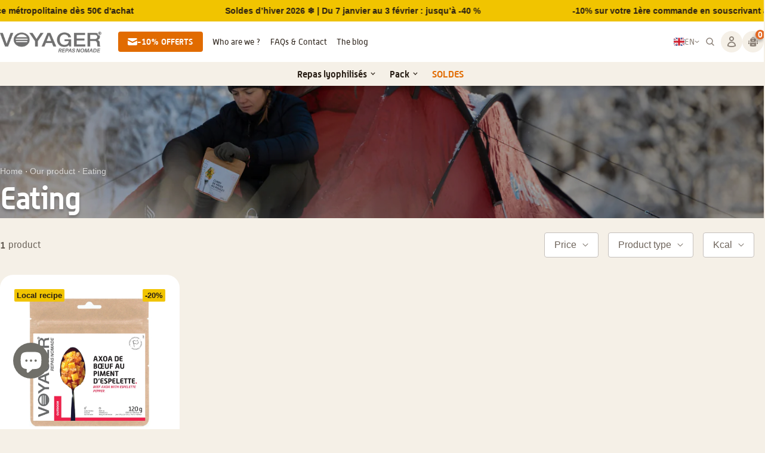

--- FILE ---
content_type: text/html; charset=utf-8
request_url: https://voyager-nutrition.com/en/collections/alimentaire
body_size: 55072
content:
<!doctype html>
<html class="no-js" lang="en">
  <head>
  <meta name="facebook-domain-verification" content="ecjcvfshd72b6h00xxy9k74x3rpjnv" />
    
<!-- Clarity Tracking Code for my site -->
<script type="text/javascript">
    (function(c,l,a,r,i,t,y){
        c[a]=c[a]||function(){(c[a].q=c[a].q||[]).push(arguments)};
        t=l.createElement(r);t.async=1;t.src="https://www.clarity.ms/tag/"+i;
        y=l.getElementsByTagName(r)[0];y.parentNode.insertBefore(t,y);
    })(window, document, "clarity", "script", "txa667fh3r");
</script>

	<!-- Added by AVADA SEO Suite -->
	





<meta name="twitter:image" content="undefined">






	<!-- /Added by AVADA SEO Suite -->
    <meta charset="utf-8">
    <meta http-equiv="X-UA-Compatible" content="IE=edge">
    <meta name="viewport" content="width=device-width,initial-scale=1">
    <meta name="theme-color" content="">
    <link rel="canonical" href="https://voyager-nutrition.com/en/collections/alimentaire">
    <link rel="preconnect" href="https://cdn.shopify.com" crossorigin><link rel="icon" type="image/png" href="//voyager-nutrition.com/cdn/shop/files/favicon_no_background_512.png?crop=center&height=32&v=1763626620&width=32"><title>
      Eating
 &ndash; Voyager</title>

    
    
    

    

<meta property="og:site_name" content="Voyager">
<meta property="og:url" content="https://voyager-nutrition.com/en/collections/alimentaire">
<meta property="og:title" content="Eating">
<meta property="og:type" content="website">
<meta property="og:description" content="Healthy, tasty and cooked in France ❤️, our freeze-dried meals and 100% fruit snacks are designed to feed your hikes, bivouacs ⛺ &amp;amp; nomadic adventures. More than 50 recipes: vegan, vegetarian, hypercaloric, hot or cold water rehydration...
"><meta property="og:image" content="http://voyager-nutrition.com/cdn/shop/files/Logo_Voyager_gris_HR.jpg?v=1763561918">
  <meta property="og:image:secure_url" content="https://voyager-nutrition.com/cdn/shop/files/Logo_Voyager_gris_HR.jpg?v=1763561918">
  <meta property="og:image:width" content="1248">
  <meta property="og:image:height" content="661"><meta name="twitter:card" content="summary_large_image">
<meta name="twitter:title" content="Eating">
<meta name="twitter:description" content="Healthy, tasty and cooked in France ❤️, our freeze-dried meals and 100% fruit snacks are designed to feed your hikes, bivouacs ⛺ &amp;amp; nomadic adventures. More than 50 recipes: vegan, vegetarian, hypercaloric, hot or cold water rehydration...
">

<meta name="google-site-verification" content="Z_G6tKHGlf6OGbcLQWk_lvEAD46fc1gBIvQIUx0FNoA" />
    <script src="//voyager-nutrition.com/cdn/shop/t/37/assets/global.js?v=138980872588996493981760534872" defer="defer"></script>
    <script>window.performance && window.performance.mark && window.performance.mark('shopify.content_for_header.start');</script><meta name="facebook-domain-verification" content="lxtmjqs9x3rhx3bq18j8a1ir9q043o">
<meta name="google-site-verification" content="fYGmLwIH9pkEcn3XKnO3EOnPzQfEJJZjmc1wD-di7Dc">
<meta id="shopify-digital-wallet" name="shopify-digital-wallet" content="/66726297850/digital_wallets/dialog">
<meta name="shopify-checkout-api-token" content="80ddf90614bfabc766e0318c3ff253de">
<link rel="alternate" type="application/atom+xml" title="Feed" href="/en/collections/alimentaire.atom" />
<link rel="alternate" hreflang="x-default" href="https://voyager-nutrition.com/collections/alimentaire">
<link rel="alternate" hreflang="fr" href="https://voyager-nutrition.com/collections/alimentaire">
<link rel="alternate" hreflang="en" href="https://voyager-nutrition.com/en/collections/alimentaire">
<link rel="alternate" type="application/json+oembed" href="https://voyager-nutrition.com/en/collections/alimentaire.oembed">
<script async="async" src="/checkouts/internal/preloads.js?locale=en-FR"></script>
<link rel="preconnect" href="https://shop.app" crossorigin="anonymous">
<script async="async" src="https://shop.app/checkouts/internal/preloads.js?locale=en-FR&shop_id=66726297850" crossorigin="anonymous"></script>
<script id="apple-pay-shop-capabilities" type="application/json">{"shopId":66726297850,"countryCode":"FR","currencyCode":"EUR","merchantCapabilities":["supports3DS"],"merchantId":"gid:\/\/shopify\/Shop\/66726297850","merchantName":"Voyager","requiredBillingContactFields":["postalAddress","email","phone"],"requiredShippingContactFields":["postalAddress","email","phone"],"shippingType":"shipping","supportedNetworks":["visa","masterCard","amex","maestro"],"total":{"type":"pending","label":"Voyager","amount":"1.00"},"shopifyPaymentsEnabled":true,"supportsSubscriptions":true}</script>
<script id="shopify-features" type="application/json">{"accessToken":"80ddf90614bfabc766e0318c3ff253de","betas":["rich-media-storefront-analytics"],"domain":"voyager-nutrition.com","predictiveSearch":true,"shopId":66726297850,"locale":"en"}</script>
<script>var Shopify = Shopify || {};
Shopify.shop = "voyager-nutridry.myshopify.com";
Shopify.locale = "en";
Shopify.currency = {"active":"EUR","rate":"1.0"};
Shopify.country = "FR";
Shopify.theme = {"name":"Voyager","id":179270058322,"schema_name":"Dawn","schema_version":"7.0.0","theme_store_id":null,"role":"main"};
Shopify.theme.handle = "null";
Shopify.theme.style = {"id":null,"handle":null};
Shopify.cdnHost = "voyager-nutrition.com/cdn";
Shopify.routes = Shopify.routes || {};
Shopify.routes.root = "/en/";</script>
<script type="module">!function(o){(o.Shopify=o.Shopify||{}).modules=!0}(window);</script>
<script>!function(o){function n(){var o=[];function n(){o.push(Array.prototype.slice.apply(arguments))}return n.q=o,n}var t=o.Shopify=o.Shopify||{};t.loadFeatures=n(),t.autoloadFeatures=n()}(window);</script>
<script>
  window.ShopifyPay = window.ShopifyPay || {};
  window.ShopifyPay.apiHost = "shop.app\/pay";
  window.ShopifyPay.redirectState = null;
</script>
<script id="shop-js-analytics" type="application/json">{"pageType":"collection"}</script>
<script defer="defer" async type="module" src="//voyager-nutrition.com/cdn/shopifycloud/shop-js/modules/v2/client.init-shop-cart-sync_BN7fPSNr.en.esm.js"></script>
<script defer="defer" async type="module" src="//voyager-nutrition.com/cdn/shopifycloud/shop-js/modules/v2/chunk.common_Cbph3Kss.esm.js"></script>
<script defer="defer" async type="module" src="//voyager-nutrition.com/cdn/shopifycloud/shop-js/modules/v2/chunk.modal_DKumMAJ1.esm.js"></script>
<script type="module">
  await import("//voyager-nutrition.com/cdn/shopifycloud/shop-js/modules/v2/client.init-shop-cart-sync_BN7fPSNr.en.esm.js");
await import("//voyager-nutrition.com/cdn/shopifycloud/shop-js/modules/v2/chunk.common_Cbph3Kss.esm.js");
await import("//voyager-nutrition.com/cdn/shopifycloud/shop-js/modules/v2/chunk.modal_DKumMAJ1.esm.js");

  window.Shopify.SignInWithShop?.initShopCartSync?.({"fedCMEnabled":true,"windoidEnabled":true});

</script>
<script>
  window.Shopify = window.Shopify || {};
  if (!window.Shopify.featureAssets) window.Shopify.featureAssets = {};
  window.Shopify.featureAssets['shop-js'] = {"shop-cart-sync":["modules/v2/client.shop-cart-sync_CJVUk8Jm.en.esm.js","modules/v2/chunk.common_Cbph3Kss.esm.js","modules/v2/chunk.modal_DKumMAJ1.esm.js"],"init-fed-cm":["modules/v2/client.init-fed-cm_7Fvt41F4.en.esm.js","modules/v2/chunk.common_Cbph3Kss.esm.js","modules/v2/chunk.modal_DKumMAJ1.esm.js"],"init-shop-email-lookup-coordinator":["modules/v2/client.init-shop-email-lookup-coordinator_Cc088_bR.en.esm.js","modules/v2/chunk.common_Cbph3Kss.esm.js","modules/v2/chunk.modal_DKumMAJ1.esm.js"],"init-windoid":["modules/v2/client.init-windoid_hPopwJRj.en.esm.js","modules/v2/chunk.common_Cbph3Kss.esm.js","modules/v2/chunk.modal_DKumMAJ1.esm.js"],"shop-button":["modules/v2/client.shop-button_B0jaPSNF.en.esm.js","modules/v2/chunk.common_Cbph3Kss.esm.js","modules/v2/chunk.modal_DKumMAJ1.esm.js"],"shop-cash-offers":["modules/v2/client.shop-cash-offers_DPIskqss.en.esm.js","modules/v2/chunk.common_Cbph3Kss.esm.js","modules/v2/chunk.modal_DKumMAJ1.esm.js"],"shop-toast-manager":["modules/v2/client.shop-toast-manager_CK7RT69O.en.esm.js","modules/v2/chunk.common_Cbph3Kss.esm.js","modules/v2/chunk.modal_DKumMAJ1.esm.js"],"init-shop-cart-sync":["modules/v2/client.init-shop-cart-sync_BN7fPSNr.en.esm.js","modules/v2/chunk.common_Cbph3Kss.esm.js","modules/v2/chunk.modal_DKumMAJ1.esm.js"],"init-customer-accounts-sign-up":["modules/v2/client.init-customer-accounts-sign-up_CfPf4CXf.en.esm.js","modules/v2/client.shop-login-button_DeIztwXF.en.esm.js","modules/v2/chunk.common_Cbph3Kss.esm.js","modules/v2/chunk.modal_DKumMAJ1.esm.js"],"pay-button":["modules/v2/client.pay-button_CgIwFSYN.en.esm.js","modules/v2/chunk.common_Cbph3Kss.esm.js","modules/v2/chunk.modal_DKumMAJ1.esm.js"],"init-customer-accounts":["modules/v2/client.init-customer-accounts_DQ3x16JI.en.esm.js","modules/v2/client.shop-login-button_DeIztwXF.en.esm.js","modules/v2/chunk.common_Cbph3Kss.esm.js","modules/v2/chunk.modal_DKumMAJ1.esm.js"],"avatar":["modules/v2/client.avatar_BTnouDA3.en.esm.js"],"init-shop-for-new-customer-accounts":["modules/v2/client.init-shop-for-new-customer-accounts_CsZy_esa.en.esm.js","modules/v2/client.shop-login-button_DeIztwXF.en.esm.js","modules/v2/chunk.common_Cbph3Kss.esm.js","modules/v2/chunk.modal_DKumMAJ1.esm.js"],"shop-follow-button":["modules/v2/client.shop-follow-button_BRMJjgGd.en.esm.js","modules/v2/chunk.common_Cbph3Kss.esm.js","modules/v2/chunk.modal_DKumMAJ1.esm.js"],"checkout-modal":["modules/v2/client.checkout-modal_B9Drz_yf.en.esm.js","modules/v2/chunk.common_Cbph3Kss.esm.js","modules/v2/chunk.modal_DKumMAJ1.esm.js"],"shop-login-button":["modules/v2/client.shop-login-button_DeIztwXF.en.esm.js","modules/v2/chunk.common_Cbph3Kss.esm.js","modules/v2/chunk.modal_DKumMAJ1.esm.js"],"lead-capture":["modules/v2/client.lead-capture_DXYzFM3R.en.esm.js","modules/v2/chunk.common_Cbph3Kss.esm.js","modules/v2/chunk.modal_DKumMAJ1.esm.js"],"shop-login":["modules/v2/client.shop-login_CA5pJqmO.en.esm.js","modules/v2/chunk.common_Cbph3Kss.esm.js","modules/v2/chunk.modal_DKumMAJ1.esm.js"],"payment-terms":["modules/v2/client.payment-terms_BxzfvcZJ.en.esm.js","modules/v2/chunk.common_Cbph3Kss.esm.js","modules/v2/chunk.modal_DKumMAJ1.esm.js"]};
</script>
<script>(function() {
  var isLoaded = false;
  function asyncLoad() {
    if (isLoaded) return;
    isLoaded = true;
    var urls = ["https:\/\/tms.trackingmore.net\/static\/js\/checkout.js?shop=voyager-nutridry.myshopify.com","https:\/\/d1564fddzjmdj5.cloudfront.net\/initializercolissimo.js?app_name=happycolissimo\u0026cloud=d1564fddzjmdj5.cloudfront.net\u0026shop=voyager-nutridry.myshopify.com","https:\/\/seo.apps.avada.io\/scripttag\/avada-seo-installed.js?shop=voyager-nutridry.myshopify.com","https:\/\/cdn.nfcube.com\/instafeed-9709dc0cc0f9015f867952842ec81185.js?shop=voyager-nutridry.myshopify.com","https:\/\/assets.loyoly.io\/public\/scripts\/referral.js?shop=voyager-nutridry.myshopify.com"];
    for (var i = 0; i < urls.length; i++) {
      var s = document.createElement('script');
      s.type = 'text/javascript';
      s.async = true;
      s.src = urls[i];
      var x = document.getElementsByTagName('script')[0];
      x.parentNode.insertBefore(s, x);
    }
  };
  if(window.attachEvent) {
    window.attachEvent('onload', asyncLoad);
  } else {
    window.addEventListener('load', asyncLoad, false);
  }
})();</script>
<script id="__st">var __st={"a":66726297850,"offset":3600,"reqid":"426f2199-832a-4eae-932a-28ff7dc117a2-1769906251","pageurl":"voyager-nutrition.com\/en\/collections\/alimentaire","u":"b6e45a68f9eb","p":"collection","rtyp":"collection","rid":599446651218};</script>
<script>window.ShopifyPaypalV4VisibilityTracking = true;</script>
<script id="captcha-bootstrap">!function(){'use strict';const t='contact',e='account',n='new_comment',o=[[t,t],['blogs',n],['comments',n],[t,'customer']],c=[[e,'customer_login'],[e,'guest_login'],[e,'recover_customer_password'],[e,'create_customer']],r=t=>t.map((([t,e])=>`form[action*='/${t}']:not([data-nocaptcha='true']) input[name='form_type'][value='${e}']`)).join(','),a=t=>()=>t?[...document.querySelectorAll(t)].map((t=>t.form)):[];function s(){const t=[...o],e=r(t);return a(e)}const i='password',u='form_key',d=['recaptcha-v3-token','g-recaptcha-response','h-captcha-response',i],f=()=>{try{return window.sessionStorage}catch{return}},m='__shopify_v',_=t=>t.elements[u];function p(t,e,n=!1){try{const o=window.sessionStorage,c=JSON.parse(o.getItem(e)),{data:r}=function(t){const{data:e,action:n}=t;return t[m]||n?{data:e,action:n}:{data:t,action:n}}(c);for(const[e,n]of Object.entries(r))t.elements[e]&&(t.elements[e].value=n);n&&o.removeItem(e)}catch(o){console.error('form repopulation failed',{error:o})}}const l='form_type',E='cptcha';function T(t){t.dataset[E]=!0}const w=window,h=w.document,L='Shopify',v='ce_forms',y='captcha';let A=!1;((t,e)=>{const n=(g='f06e6c50-85a8-45c8-87d0-21a2b65856fe',I='https://cdn.shopify.com/shopifycloud/storefront-forms-hcaptcha/ce_storefront_forms_captcha_hcaptcha.v1.5.2.iife.js',D={infoText:'Protected by hCaptcha',privacyText:'Privacy',termsText:'Terms'},(t,e,n)=>{const o=w[L][v],c=o.bindForm;if(c)return c(t,g,e,D).then(n);var r;o.q.push([[t,g,e,D],n]),r=I,A||(h.body.append(Object.assign(h.createElement('script'),{id:'captcha-provider',async:!0,src:r})),A=!0)});var g,I,D;w[L]=w[L]||{},w[L][v]=w[L][v]||{},w[L][v].q=[],w[L][y]=w[L][y]||{},w[L][y].protect=function(t,e){n(t,void 0,e),T(t)},Object.freeze(w[L][y]),function(t,e,n,w,h,L){const[v,y,A,g]=function(t,e,n){const i=e?o:[],u=t?c:[],d=[...i,...u],f=r(d),m=r(i),_=r(d.filter((([t,e])=>n.includes(e))));return[a(f),a(m),a(_),s()]}(w,h,L),I=t=>{const e=t.target;return e instanceof HTMLFormElement?e:e&&e.form},D=t=>v().includes(t);t.addEventListener('submit',(t=>{const e=I(t);if(!e)return;const n=D(e)&&!e.dataset.hcaptchaBound&&!e.dataset.recaptchaBound,o=_(e),c=g().includes(e)&&(!o||!o.value);(n||c)&&t.preventDefault(),c&&!n&&(function(t){try{if(!f())return;!function(t){const e=f();if(!e)return;const n=_(t);if(!n)return;const o=n.value;o&&e.removeItem(o)}(t);const e=Array.from(Array(32),(()=>Math.random().toString(36)[2])).join('');!function(t,e){_(t)||t.append(Object.assign(document.createElement('input'),{type:'hidden',name:u})),t.elements[u].value=e}(t,e),function(t,e){const n=f();if(!n)return;const o=[...t.querySelectorAll(`input[type='${i}']`)].map((({name:t})=>t)),c=[...d,...o],r={};for(const[a,s]of new FormData(t).entries())c.includes(a)||(r[a]=s);n.setItem(e,JSON.stringify({[m]:1,action:t.action,data:r}))}(t,e)}catch(e){console.error('failed to persist form',e)}}(e),e.submit())}));const S=(t,e)=>{t&&!t.dataset[E]&&(n(t,e.some((e=>e===t))),T(t))};for(const o of['focusin','change'])t.addEventListener(o,(t=>{const e=I(t);D(e)&&S(e,y())}));const B=e.get('form_key'),M=e.get(l),P=B&&M;t.addEventListener('DOMContentLoaded',(()=>{const t=y();if(P)for(const e of t)e.elements[l].value===M&&p(e,B);[...new Set([...A(),...v().filter((t=>'true'===t.dataset.shopifyCaptcha))])].forEach((e=>S(e,t)))}))}(h,new URLSearchParams(w.location.search),n,t,e,['guest_login'])})(!0,!0)}();</script>
<script integrity="sha256-4kQ18oKyAcykRKYeNunJcIwy7WH5gtpwJnB7kiuLZ1E=" data-source-attribution="shopify.loadfeatures" defer="defer" src="//voyager-nutrition.com/cdn/shopifycloud/storefront/assets/storefront/load_feature-a0a9edcb.js" crossorigin="anonymous"></script>
<script crossorigin="anonymous" defer="defer" src="//voyager-nutrition.com/cdn/shopifycloud/storefront/assets/shopify_pay/storefront-65b4c6d7.js?v=20250812"></script>
<script data-source-attribution="shopify.dynamic_checkout.dynamic.init">var Shopify=Shopify||{};Shopify.PaymentButton=Shopify.PaymentButton||{isStorefrontPortableWallets:!0,init:function(){window.Shopify.PaymentButton.init=function(){};var t=document.createElement("script");t.src="https://voyager-nutrition.com/cdn/shopifycloud/portable-wallets/latest/portable-wallets.en.js",t.type="module",document.head.appendChild(t)}};
</script>
<script data-source-attribution="shopify.dynamic_checkout.buyer_consent">
  function portableWalletsHideBuyerConsent(e){var t=document.getElementById("shopify-buyer-consent"),n=document.getElementById("shopify-subscription-policy-button");t&&n&&(t.classList.add("hidden"),t.setAttribute("aria-hidden","true"),n.removeEventListener("click",e))}function portableWalletsShowBuyerConsent(e){var t=document.getElementById("shopify-buyer-consent"),n=document.getElementById("shopify-subscription-policy-button");t&&n&&(t.classList.remove("hidden"),t.removeAttribute("aria-hidden"),n.addEventListener("click",e))}window.Shopify?.PaymentButton&&(window.Shopify.PaymentButton.hideBuyerConsent=portableWalletsHideBuyerConsent,window.Shopify.PaymentButton.showBuyerConsent=portableWalletsShowBuyerConsent);
</script>
<script data-source-attribution="shopify.dynamic_checkout.cart.bootstrap">document.addEventListener("DOMContentLoaded",(function(){function t(){return document.querySelector("shopify-accelerated-checkout-cart, shopify-accelerated-checkout")}if(t())Shopify.PaymentButton.init();else{new MutationObserver((function(e,n){t()&&(Shopify.PaymentButton.init(),n.disconnect())})).observe(document.body,{childList:!0,subtree:!0})}}));
</script>
<link id="shopify-accelerated-checkout-styles" rel="stylesheet" media="screen" href="https://voyager-nutrition.com/cdn/shopifycloud/portable-wallets/latest/accelerated-checkout-backwards-compat.css" crossorigin="anonymous">
<style id="shopify-accelerated-checkout-cart">
        #shopify-buyer-consent {
  margin-top: 1em;
  display: inline-block;
  width: 100%;
}

#shopify-buyer-consent.hidden {
  display: none;
}

#shopify-subscription-policy-button {
  background: none;
  border: none;
  padding: 0;
  text-decoration: underline;
  font-size: inherit;
  cursor: pointer;
}

#shopify-subscription-policy-button::before {
  box-shadow: none;
}

      </style>

<script>window.performance && window.performance.mark && window.performance.mark('shopify.content_for_header.end');</script>


    <style data-shopify>
:root {
        --font-body-family: Assistant, sans-serif;
        --font-body-style: normal;
        --font-body-weight: 400;
        --font-body-weight-bold: 700;

        --font-heading-family: Assistant, sans-serif;
        --font-heading-style: normal;
        --font-heading-weight: 400;

        --font-body-scale: 1.0;
        --font-heading-scale: 1.0;

        --color-base-text: 18, 18, 18;
        --color-shadow: 18, 18, 18;
        --color-base-background-1: 245, 240, 231;
        --color-base-background-2: 243, 243, 243;
        --color-base-background-3: 255, 255, 255;
        --color-base-solid-button-labels: 255, 255, 255;
        --color-base-outline-button-labels: 18, 18, 18;
        --color-base-accent-1: 18, 18, 18;
        --color-base-accent-2: 225, 107, 0;
        --payment-terms-background-color: #f5f0e7;

        --gradient-base-background-1: #f5f0e7;
        --gradient-base-background-2: #f3f3f3;
        --gradient-base-accent-1: #121212;
        --gradient-base-accent-2: #e16b00;

        --media-padding: px;
        --media-border-opacity: 0.05;
        --media-border-width: 1px;
        --media-radius: 0px;
        --media-shadow-opacity: 0.0;
        --media-shadow-horizontal-offset: 0px;
        --media-shadow-vertical-offset: 4px;
        --media-shadow-blur-radius: 5px;
        --media-shadow-visible: 0;

        --page-width: 120rem;
        --page-width-margin: 0rem;

        --product-card-image-padding: 0.0rem;
        --product-card-corner-radius: 0.0rem;
        --product-card-text-alignment: left;
        --product-card-border-width: 0.0rem;
        --product-card-border-opacity: 0.1;
        --product-card-shadow-opacity: 0.0;
        --product-card-shadow-visible: 0;
        --product-card-shadow-horizontal-offset: 0.0rem;
        --product-card-shadow-vertical-offset: 0.4rem;
        --product-card-shadow-blur-radius: 0.5rem;

        --collection-card-image-padding: 0.0rem;
        --collection-card-corner-radius: 0.0rem;
        --collection-card-text-alignment: left;
        --collection-card-border-width: 0.0rem;
        --collection-card-border-opacity: 0.1;
        --collection-card-shadow-opacity: 0.0;
        --collection-card-shadow-visible: 0;
        --collection-card-shadow-horizontal-offset: 0.0rem;
        --collection-card-shadow-vertical-offset: 0.4rem;
        --collection-card-shadow-blur-radius: 0.5rem;

        --blog-card-image-padding: 0.0rem;
        --blog-card-corner-radius: 0.0rem;
        --blog-card-text-alignment: left;
        --blog-card-border-width: 0.0rem;
        --blog-card-border-opacity: 0.1;
        --blog-card-shadow-opacity: 0.0;
        --blog-card-shadow-visible: 0;
        --blog-card-shadow-horizontal-offset: 0.0rem;
        --blog-card-shadow-vertical-offset: 0.4rem;
        --blog-card-shadow-blur-radius: 0.5rem;

        --badge-corner-radius: 4.0rem;

        --popup-border-width: 1px;
        --popup-border-opacity: 0.1;
        --popup-corner-radius: 0px;
        --popup-shadow-opacity: 0.0;
        --popup-shadow-horizontal-offset: 0px;
        --popup-shadow-vertical-offset: 4px;
        --popup-shadow-blur-radius: 5px;

        --drawer-border-width: 1px;
        --drawer-border-opacity: 0.1;
        --drawer-shadow-opacity: 0.0;
        --drawer-shadow-horizontal-offset: 0px;
        --drawer-shadow-vertical-offset: 4px;
        --drawer-shadow-blur-radius: 5px;

        --spacing-sections-desktop: 0px;
        --spacing-sections-mobile: 0px;

        --grid-desktop-vertical-spacing: 8px;
        --grid-desktop-horizontal-spacing: 8px;
        --grid-mobile-vertical-spacing: 4px;
        --grid-mobile-horizontal-spacing: 4px;

        --text-boxes-border-opacity: 0.1;
        --text-boxes-border-width: 0px;
        --text-boxes-radius: 0px;
        --text-boxes-shadow-opacity: 0.0;
        --text-boxes-shadow-visible: 0;
        --text-boxes-shadow-horizontal-offset: 0px;
        --text-boxes-shadow-vertical-offset: 4px;
        --text-boxes-shadow-blur-radius: 5px;

        --buttons-radius: 0px;
        --buttons-radius-outset: 0px;
        --buttons-border-width: 1px;
        --buttons-border-opacity: 1.0;
        --buttons-shadow-opacity: 0.0;
        --buttons-shadow-visible: 0;
        --buttons-shadow-horizontal-offset: 0px;
        --buttons-shadow-vertical-offset: 4px;
        --buttons-shadow-blur-radius: 5px;
        --buttons-border-offset: 0px;

        --inputs-radius: 0px;
        --inputs-border-width: 1px;
        --inputs-border-opacity: 0.55;
        --inputs-shadow-opacity: 0.0;
        --inputs-shadow-horizontal-offset: 0px;
        --inputs-margin-offset: 0px;
        --inputs-shadow-vertical-offset: 4px;
        --inputs-shadow-blur-radius: 5px;
        --inputs-radius-outset: 0px;

        --variant-pills-radius: 40px;
        --variant-pills-border-width: 1px;
        --variant-pills-border-opacity: 0.55;
        --variant-pills-shadow-opacity: 0.0;
        --variant-pills-shadow-horizontal-offset: 0px;
        --variant-pills-shadow-vertical-offset: 4px;
        --variant-pills-shadow-blur-radius: 5px;
      }

      *,
      *::before,
      *::after {
        box-sizing: inherit;
      }

      html {
        box-sizing: border-box;
        font-size: calc(var(--font-body-scale) * 62.5%);
        height: 100%;
      }

      body {
        display: grid;
        grid-template-rows: auto auto 1fr auto;
        grid-template-columns: 100%;
        min-height: 100%;
        margin: 0;
        font-size: 1.5rem;
        letter-spacing: 0.06rem;
        line-height: calc(1 + 0.8 / var(--font-body-scale));
        font-family: var(--font-body-family);
        font-style: var(--font-body-style);
        font-weight: var(--font-body-weight);
      }

      @media screen and (min-width: 750px) {
        body {
          font-size: 1.6rem;
        }
      }
    </style>

    <link href="//voyager-nutrition.com/cdn/shop/t/37/assets/base.css?v=82251357810189649971765208103" rel="stylesheet" type="text/css" media="all" />
    <link href="//voyager-nutrition.com/cdn/shop/t/37/assets/moon-moon.css?v=90581948737182635141760534884" rel="stylesheet" type="text/css" media="all" />
    <link href="//voyager-nutrition.com/cdn/shop/t/37/assets/mm-product-card.css?v=161248401420193747541769505761" rel="stylesheet" type="text/css" media="all" />
<link rel="preload" as="font" href="//voyager-nutrition.com/cdn/shop/t/37/assets/Alwyn.ttf?v=178187474585019767641740557814" type="font/ttf" crossorigin>
    <link rel="preload" as="font" href="//voyager-nutrition.com/cdn/shop/t/37/assets/Alwyn-Bold.ttf?v=67245357748346878641740557815" type="font/ttf" crossorigin><link
        rel="stylesheet"
        href="//voyager-nutrition.com/cdn/shop/t/37/assets/component-predictive-search.css?v=74718980438028936481741768562"
        media="print"
        onload="this.media='all'"
      ><script>
      document.documentElement.className = document.documentElement.className.replace('no-js', 'js');
      if (Shopify.designMode) {
        document.documentElement.classList.add('shopify-design-mode');
      }
    </script>
    <script
      src="https://code.jquery.com/jquery-3.6.3.min.js"
      defer
    ></script>
    <!-- Splide : Used for all sliders on the website -->
    <link rel="preload" href="https://cdn.jsdelivr.net/npm/@splidejs/splide@latest/dist/css/splide.min.css" as="style">
    <link rel="stylesheet" href="https://cdn.jsdelivr.net/npm/@splidejs/splide@latest/dist/css/splide.min.css">
<!-- BEGIN app block: shopify://apps/judge-me-reviews/blocks/judgeme_core/61ccd3b1-a9f2-4160-9fe9-4fec8413e5d8 --><!-- Start of Judge.me Core -->






<link rel="dns-prefetch" href="https://cdnwidget.judge.me">
<link rel="dns-prefetch" href="https://cdn.judge.me">
<link rel="dns-prefetch" href="https://cdn1.judge.me">
<link rel="dns-prefetch" href="https://api.judge.me">

<script data-cfasync='false' class='jdgm-settings-script'>window.jdgmSettings={"pagination":5,"disable_web_reviews":false,"badge_no_review_text":"No reviews","badge_n_reviews_text":"{{ n }} review/reviews","badge_star_color":"#f1c400","hide_badge_preview_if_no_reviews":true,"badge_hide_text":false,"enforce_center_preview_badge":false,"widget_title":"Customer Reviews","widget_open_form_text":"Write a review","widget_close_form_text":"Cancel review","widget_refresh_page_text":"Refresh page","widget_summary_text":"Based on {{ number_of_reviews }} review/reviews","widget_no_review_text":"Be the first to write a review","widget_name_field_text":"Display name","widget_verified_name_field_text":"Verified Name (public)","widget_name_placeholder_text":"Display name","widget_required_field_error_text":"This field is required.","widget_email_field_text":"Email address","widget_verified_email_field_text":"Verified Email (private, can not be edited)","widget_email_placeholder_text":"Your email address","widget_email_field_error_text":"Please enter a valid email address.","widget_rating_field_text":"Rating","widget_review_title_field_text":"Review Title","widget_review_title_placeholder_text":"Give your review a title","widget_review_body_field_text":"Review content","widget_review_body_placeholder_text":"Start writing here...","widget_pictures_field_text":"Picture/Video (optional)","widget_submit_review_text":"Submit Review","widget_submit_verified_review_text":"Submit Verified Review","widget_submit_success_msg_with_auto_publish":"Thank you! Please refresh the page in a few moments to see your review. You can remove or edit your review by logging into \u003ca href='https://judge.me/login' target='_blank' rel='nofollow noopener'\u003eJudge.me\u003c/a\u003e","widget_submit_success_msg_no_auto_publish":"Thank you! Your review will be published as soon as it is approved by the shop admin. You can remove or edit your review by logging into \u003ca href='https://judge.me/login' target='_blank' rel='nofollow noopener'\u003eJudge.me\u003c/a\u003e","widget_show_default_reviews_out_of_total_text":"Showing {{ n_reviews_shown }} out of {{ n_reviews }} reviews.","widget_show_all_link_text":"Show all","widget_show_less_link_text":"Show less","widget_author_said_text":"{{ reviewer_name }} said:","widget_days_text":"{{ n }} days ago","widget_weeks_text":"{{ n }} week/weeks ago","widget_months_text":"{{ n }} month/months ago","widget_years_text":"{{ n }} year/years ago","widget_yesterday_text":"Yesterday","widget_today_text":"Today","widget_replied_text":"\u003e\u003e {{ shop_name }} replied:","widget_read_more_text":"Read more","widget_reviewer_name_as_initial":"","widget_rating_filter_color":"","widget_rating_filter_see_all_text":"See all reviews","widget_sorting_most_recent_text":"Most Recent","widget_sorting_highest_rating_text":"Highest Rating","widget_sorting_lowest_rating_text":"Lowest Rating","widget_sorting_with_pictures_text":"Only Pictures","widget_sorting_most_helpful_text":"Most Helpful","widget_open_question_form_text":"Ask a question","widget_reviews_subtab_text":"Reviews","widget_questions_subtab_text":"Questions","widget_question_label_text":"Question","widget_answer_label_text":"Answer","widget_question_placeholder_text":"Write your question here","widget_submit_question_text":"Submit Question","widget_question_submit_success_text":"Thank you for your question! We will notify you once it gets answered.","widget_star_color":"#f1c400","verified_badge_text":"Verified","verified_badge_bg_color":"","verified_badge_text_color":"","verified_badge_placement":"left-of-reviewer-name","widget_review_max_height":"","widget_hide_border":false,"widget_social_share":false,"widget_thumb":false,"widget_review_location_show":false,"widget_location_format":"country_iso_code","all_reviews_include_out_of_store_products":true,"all_reviews_out_of_store_text":"(out of store)","all_reviews_pagination":100,"all_reviews_product_name_prefix_text":"about","enable_review_pictures":true,"enable_question_anwser":false,"widget_theme":"","review_date_format":"dd/mm/yyyy","default_sort_method":"most-recent","widget_product_reviews_subtab_text":"Product Reviews","widget_shop_reviews_subtab_text":"Shop Reviews","widget_other_products_reviews_text":"Reviews for other products","widget_store_reviews_subtab_text":"Store reviews","widget_no_store_reviews_text":"This store hasn't received any reviews yet","widget_web_restriction_product_reviews_text":"This product hasn't received any reviews yet","widget_no_items_text":"No items found","widget_show_more_text":"Show more","widget_write_a_store_review_text":"Write a Store Review","widget_other_languages_heading":"Reviews in Other Languages","widget_translate_review_text":"Translate review to {{ language }}","widget_translating_review_text":"Translating...","widget_show_original_translation_text":"Show original ({{ language }})","widget_translate_review_failed_text":"Review couldn't be translated.","widget_translate_review_retry_text":"Retry","widget_translate_review_try_again_later_text":"Try again later","show_product_url_for_grouped_product":false,"widget_sorting_pictures_first_text":"Pictures First","show_pictures_on_all_rev_page_mobile":false,"show_pictures_on_all_rev_page_desktop":false,"floating_tab_hide_mobile_install_preference":false,"floating_tab_button_name":"★ Reviews","floating_tab_title":"Let customers speak for us","floating_tab_button_color":"","floating_tab_button_background_color":"","floating_tab_url":"","floating_tab_url_enabled":true,"floating_tab_tab_style":"text","all_reviews_text_badge_text":"Customers rate us {{ shop.metafields.judgeme.all_reviews_rating | round: 1 }}/5 based on {{ shop.metafields.judgeme.all_reviews_count }} reviews.","all_reviews_text_badge_text_branded_style":"{{ shop.metafields.judgeme.all_reviews_rating | round: 1 }} out of 5 stars based on {{ shop.metafields.judgeme.all_reviews_count }} reviews","is_all_reviews_text_badge_a_link":false,"show_stars_for_all_reviews_text_badge":false,"all_reviews_text_badge_url":"","all_reviews_text_style":"text","all_reviews_text_color_style":"judgeme_brand_color","all_reviews_text_color":"#108474","all_reviews_text_show_jm_brand":true,"featured_carousel_show_header":true,"featured_carousel_title":"Let customers speak for us","testimonials_carousel_title":"Customers are saying","videos_carousel_title":"Real customer stories","cards_carousel_title":"Customers are saying","featured_carousel_count_text":"from {{ n }} reviews","featured_carousel_add_link_to_all_reviews_page":false,"featured_carousel_url":"","featured_carousel_show_images":true,"featured_carousel_autoslide_interval":5,"featured_carousel_arrows_on_the_sides":false,"featured_carousel_height":250,"featured_carousel_width":80,"featured_carousel_image_size":0,"featured_carousel_image_height":250,"featured_carousel_arrow_color":"#eeeeee","verified_count_badge_style":"vintage","verified_count_badge_orientation":"horizontal","verified_count_badge_color_style":"judgeme_brand_color","verified_count_badge_color":"#108474","is_verified_count_badge_a_link":false,"verified_count_badge_url":"","verified_count_badge_show_jm_brand":true,"widget_rating_preset_default":5,"widget_first_sub_tab":"product-reviews","widget_show_histogram":true,"widget_histogram_use_custom_color":false,"widget_pagination_use_custom_color":false,"widget_star_use_custom_color":true,"widget_verified_badge_use_custom_color":false,"widget_write_review_use_custom_color":false,"picture_reminder_submit_button":"Upload Pictures","enable_review_videos":false,"mute_video_by_default":false,"widget_sorting_videos_first_text":"Videos First","widget_review_pending_text":"Pending","featured_carousel_items_for_large_screen":3,"social_share_options_order":"Facebook,Twitter","remove_microdata_snippet":true,"disable_json_ld":false,"enable_json_ld_products":false,"preview_badge_show_question_text":false,"preview_badge_no_question_text":"No questions","preview_badge_n_question_text":"{{ number_of_questions }} question/questions","qa_badge_show_icon":false,"qa_badge_position":"same-row","remove_judgeme_branding":false,"widget_add_search_bar":false,"widget_search_bar_placeholder":"Search","widget_sorting_verified_only_text":"Verified only","featured_carousel_theme":"default","featured_carousel_show_rating":true,"featured_carousel_show_title":true,"featured_carousel_show_body":true,"featured_carousel_show_date":false,"featured_carousel_show_reviewer":true,"featured_carousel_show_product":false,"featured_carousel_header_background_color":"#108474","featured_carousel_header_text_color":"#ffffff","featured_carousel_name_product_separator":"reviewed","featured_carousel_full_star_background":"#108474","featured_carousel_empty_star_background":"#dadada","featured_carousel_vertical_theme_background":"#f9fafb","featured_carousel_verified_badge_enable":true,"featured_carousel_verified_badge_color":"#108474","featured_carousel_border_style":"round","featured_carousel_review_line_length_limit":3,"featured_carousel_more_reviews_button_text":"Read more reviews","featured_carousel_view_product_button_text":"View product","all_reviews_page_load_reviews_on":"scroll","all_reviews_page_load_more_text":"Load More Reviews","disable_fb_tab_reviews":false,"enable_ajax_cdn_cache":false,"widget_advanced_speed_features":5,"widget_public_name_text":"displayed publicly like","default_reviewer_name":"John Smith","default_reviewer_name_has_non_latin":true,"widget_reviewer_anonymous":"Anonymous","medals_widget_title":"Judge.me Review Medals","medals_widget_background_color":"#f9fafb","medals_widget_position":"footer_all_pages","medals_widget_border_color":"#f9fafb","medals_widget_verified_text_position":"left","medals_widget_use_monochromatic_version":false,"medals_widget_elements_color":"#108474","show_reviewer_avatar":true,"widget_invalid_yt_video_url_error_text":"Not a YouTube video URL","widget_max_length_field_error_text":"Please enter no more than {0} characters.","widget_show_country_flag":false,"widget_show_collected_via_shop_app":true,"widget_verified_by_shop_badge_style":"light","widget_verified_by_shop_text":"Verified by Shop","widget_show_photo_gallery":false,"widget_load_with_code_splitting":true,"widget_ugc_install_preference":false,"widget_ugc_title":"Made by us, Shared by you","widget_ugc_subtitle":"Tag us to see your picture featured in our page","widget_ugc_arrows_color":"#ffffff","widget_ugc_primary_button_text":"Buy Now","widget_ugc_primary_button_background_color":"#108474","widget_ugc_primary_button_text_color":"#ffffff","widget_ugc_primary_button_border_width":"0","widget_ugc_primary_button_border_style":"none","widget_ugc_primary_button_border_color":"#108474","widget_ugc_primary_button_border_radius":"25","widget_ugc_secondary_button_text":"Load More","widget_ugc_secondary_button_background_color":"#ffffff","widget_ugc_secondary_button_text_color":"#108474","widget_ugc_secondary_button_border_width":"2","widget_ugc_secondary_button_border_style":"solid","widget_ugc_secondary_button_border_color":"#108474","widget_ugc_secondary_button_border_radius":"25","widget_ugc_reviews_button_text":"View Reviews","widget_ugc_reviews_button_background_color":"#ffffff","widget_ugc_reviews_button_text_color":"#108474","widget_ugc_reviews_button_border_width":"2","widget_ugc_reviews_button_border_style":"solid","widget_ugc_reviews_button_border_color":"#108474","widget_ugc_reviews_button_border_radius":"25","widget_ugc_reviews_button_link_to":"judgeme-reviews-page","widget_ugc_show_post_date":true,"widget_ugc_max_width":"800","widget_rating_metafield_value_type":true,"widget_primary_color":"#f1c400","widget_enable_secondary_color":true,"widget_secondary_color":"#edf5f5","widget_summary_average_rating_text":"{{ average_rating }} out of 5","widget_media_grid_title":"Customer photos \u0026 videos","widget_media_grid_see_more_text":"See more","widget_round_style":false,"widget_show_product_medals":false,"widget_verified_by_judgeme_text":"Verified by Judge.me","widget_show_store_medals":true,"widget_verified_by_judgeme_text_in_store_medals":"Verified by Judge.me","widget_media_field_exceed_quantity_message":"Sorry, we can only accept {{ max_media }} for one review.","widget_media_field_exceed_limit_message":"{{ file_name }} is too large, please select a {{ media_type }} less than {{ size_limit }}MB.","widget_review_submitted_text":"Review Submitted!","widget_question_submitted_text":"Question Submitted!","widget_close_form_text_question":"Cancel","widget_write_your_answer_here_text":"Write your answer here","widget_enabled_branded_link":true,"widget_show_collected_by_judgeme":true,"widget_reviewer_name_color":"","widget_write_review_text_color":"","widget_write_review_bg_color":"","widget_collected_by_judgeme_text":"collected by Judge.me","widget_pagination_type":"standard","widget_load_more_text":"Load More","widget_load_more_color":"#108474","widget_full_review_text":"Full Review","widget_read_more_reviews_text":"Read More Reviews","widget_read_questions_text":"Read Questions","widget_questions_and_answers_text":"Questions \u0026 Answers","widget_verified_by_text":"Verified by","widget_verified_text":"Verified","widget_number_of_reviews_text":"{{ number_of_reviews }} reviews","widget_back_button_text":"Back","widget_next_button_text":"Next","widget_custom_forms_filter_button":"Filters","custom_forms_style":"vertical","widget_show_review_information":false,"how_reviews_are_collected":"How reviews are collected?","widget_show_review_keywords":false,"widget_gdpr_statement":"How we use your data: We'll only contact you about the review you left, and only if necessary. By submitting your review, you agree to Judge.me's \u003ca href='https://judge.me/terms' target='_blank' rel='nofollow noopener'\u003eterms\u003c/a\u003e, \u003ca href='https://judge.me/privacy' target='_blank' rel='nofollow noopener'\u003eprivacy\u003c/a\u003e and \u003ca href='https://judge.me/content-policy' target='_blank' rel='nofollow noopener'\u003econtent\u003c/a\u003e policies.","widget_multilingual_sorting_enabled":false,"widget_translate_review_content_enabled":false,"widget_translate_review_content_method":"manual","popup_widget_review_selection":"automatically_with_pictures","popup_widget_round_border_style":true,"popup_widget_show_title":true,"popup_widget_show_body":true,"popup_widget_show_reviewer":false,"popup_widget_show_product":true,"popup_widget_show_pictures":true,"popup_widget_use_review_picture":true,"popup_widget_show_on_home_page":true,"popup_widget_show_on_product_page":true,"popup_widget_show_on_collection_page":true,"popup_widget_show_on_cart_page":true,"popup_widget_position":"bottom_left","popup_widget_first_review_delay":5,"popup_widget_duration":5,"popup_widget_interval":5,"popup_widget_review_count":5,"popup_widget_hide_on_mobile":true,"review_snippet_widget_round_border_style":true,"review_snippet_widget_card_color":"#FFFFFF","review_snippet_widget_slider_arrows_background_color":"#FFFFFF","review_snippet_widget_slider_arrows_color":"#000000","review_snippet_widget_star_color":"#108474","show_product_variant":false,"all_reviews_product_variant_label_text":"Variant: ","widget_show_verified_branding":true,"widget_ai_summary_title":"Customers say","widget_ai_summary_disclaimer":"AI-powered review summary based on recent customer reviews","widget_show_ai_summary":false,"widget_show_ai_summary_bg":false,"widget_show_review_title_input":true,"redirect_reviewers_invited_via_email":"external_form","request_store_review_after_product_review":false,"request_review_other_products_in_order":false,"review_form_color_scheme":"default","review_form_corner_style":"square","review_form_star_color":{},"review_form_text_color":"#333333","review_form_background_color":"#ffffff","review_form_field_background_color":"#fafafa","review_form_button_color":{},"review_form_button_text_color":"#ffffff","review_form_modal_overlay_color":"#000000","review_content_screen_title_text":"How would you rate this product?","review_content_introduction_text":"We would love it if you would share a bit about your experience.","store_review_form_title_text":"How would you rate this store?","store_review_form_introduction_text":"We would love it if you would share a bit about your experience.","show_review_guidance_text":true,"one_star_review_guidance_text":"Poor","five_star_review_guidance_text":"Great","customer_information_screen_title_text":"About you","customer_information_introduction_text":"Please tell us more about you.","custom_questions_screen_title_text":"Your experience in more detail","custom_questions_introduction_text":"Here are a few questions to help us understand more about your experience.","review_submitted_screen_title_text":"Thanks for your review!","review_submitted_screen_thank_you_text":"We are processing it and it will appear on the store soon.","review_submitted_screen_email_verification_text":"Please confirm your email by clicking the link we just sent you. This helps us keep reviews authentic.","review_submitted_request_store_review_text":"Would you like to share your experience of shopping with us?","review_submitted_review_other_products_text":"Would you like to review these products?","store_review_screen_title_text":"Would you like to share your experience of shopping with us?","store_review_introduction_text":"We value your feedback and use it to improve. Please share any thoughts or suggestions you have.","reviewer_media_screen_title_picture_text":"Share a picture","reviewer_media_introduction_picture_text":"Upload a photo to support your review.","reviewer_media_screen_title_video_text":"Share a video","reviewer_media_introduction_video_text":"Upload a video to support your review.","reviewer_media_screen_title_picture_or_video_text":"Share a picture or video","reviewer_media_introduction_picture_or_video_text":"Upload a photo or video to support your review.","reviewer_media_youtube_url_text":"Paste your Youtube URL here","advanced_settings_next_step_button_text":"Next","advanced_settings_close_review_button_text":"Close","modal_write_review_flow":false,"write_review_flow_required_text":"Required","write_review_flow_privacy_message_text":"We respect your privacy.","write_review_flow_anonymous_text":"Post review as anonymous","write_review_flow_visibility_text":"This won't be visible to other customers.","write_review_flow_multiple_selection_help_text":"Select as many as you like","write_review_flow_single_selection_help_text":"Select one option","write_review_flow_required_field_error_text":"This field is required","write_review_flow_invalid_email_error_text":"Please enter a valid email address","write_review_flow_max_length_error_text":"Max. {{ max_length }} characters.","write_review_flow_media_upload_text":"\u003cb\u003eClick to upload\u003c/b\u003e or drag and drop","write_review_flow_gdpr_statement":"We'll only contact you about your review if necessary. By submitting your review, you agree to our \u003ca href='https://judge.me/terms' target='_blank' rel='nofollow noopener'\u003eterms and conditions\u003c/a\u003e and \u003ca href='https://judge.me/privacy' target='_blank' rel='nofollow noopener'\u003eprivacy policy\u003c/a\u003e.","rating_only_reviews_enabled":false,"show_negative_reviews_help_screen":false,"new_review_flow_help_screen_rating_threshold":3,"negative_review_resolution_screen_title_text":"Tell us more","negative_review_resolution_text":"Your experience matters to us. If there were issues with your purchase, we're here to help. Feel free to reach out to us, we'd love the opportunity to make things right.","negative_review_resolution_button_text":"Contact us","negative_review_resolution_proceed_with_review_text":"Leave a review","negative_review_resolution_subject":"Issue with purchase from {{ shop_name }}.{{ order_name }}","preview_badge_collection_page_install_status":false,"widget_review_custom_css":"","preview_badge_custom_css":"","preview_badge_stars_count":"5-stars","featured_carousel_custom_css":"","floating_tab_custom_css":"","all_reviews_widget_custom_css":"","medals_widget_custom_css":"","verified_badge_custom_css":"","all_reviews_text_custom_css":"","transparency_badges_collected_via_store_invite":false,"transparency_badges_from_another_provider":false,"transparency_badges_collected_from_store_visitor":false,"transparency_badges_collected_by_verified_review_provider":false,"transparency_badges_earned_reward":false,"transparency_badges_collected_via_store_invite_text":"Review collected via store invitation","transparency_badges_from_another_provider_text":"Review collected from another provider","transparency_badges_collected_from_store_visitor_text":"Review collected from a store visitor","transparency_badges_written_in_google_text":"Review written in Google","transparency_badges_written_in_etsy_text":"Review written in Etsy","transparency_badges_written_in_shop_app_text":"Review written in Shop App","transparency_badges_earned_reward_text":"Review earned a reward for future purchase","product_review_widget_per_page":10,"widget_store_review_label_text":"Review about the store","checkout_comment_extension_title_on_product_page":"Customer Comments","checkout_comment_extension_num_latest_comment_show":5,"checkout_comment_extension_format":"name_and_timestamp","checkout_comment_customer_name":"last_initial","checkout_comment_comment_notification":true,"preview_badge_collection_page_install_preference":true,"preview_badge_home_page_install_preference":false,"preview_badge_product_page_install_preference":true,"review_widget_install_preference":"","review_carousel_install_preference":false,"floating_reviews_tab_install_preference":"none","verified_reviews_count_badge_install_preference":false,"all_reviews_text_install_preference":false,"review_widget_best_location":true,"judgeme_medals_install_preference":false,"review_widget_revamp_enabled":false,"review_widget_qna_enabled":false,"review_widget_header_theme":"minimal","review_widget_widget_title_enabled":true,"review_widget_header_text_size":"medium","review_widget_header_text_weight":"regular","review_widget_average_rating_style":"compact","review_widget_bar_chart_enabled":true,"review_widget_bar_chart_type":"numbers","review_widget_bar_chart_style":"standard","review_widget_expanded_media_gallery_enabled":false,"review_widget_reviews_section_theme":"standard","review_widget_image_style":"thumbnails","review_widget_review_image_ratio":"square","review_widget_stars_size":"medium","review_widget_verified_badge":"standard_text","review_widget_review_title_text_size":"medium","review_widget_review_text_size":"medium","review_widget_review_text_length":"medium","review_widget_number_of_columns_desktop":3,"review_widget_carousel_transition_speed":5,"review_widget_custom_questions_answers_display":"always","review_widget_button_text_color":"#FFFFFF","review_widget_text_color":"#000000","review_widget_lighter_text_color":"#7B7B7B","review_widget_corner_styling":"soft","review_widget_review_word_singular":"review","review_widget_review_word_plural":"reviews","review_widget_voting_label":"Helpful?","review_widget_shop_reply_label":"Reply from {{ shop_name }}:","review_widget_filters_title":"Filters","qna_widget_question_word_singular":"Question","qna_widget_question_word_plural":"Questions","qna_widget_answer_reply_label":"Answer from {{ answerer_name }}:","qna_content_screen_title_text":"Ask a question about this product","qna_widget_question_required_field_error_text":"Please enter your question.","qna_widget_flow_gdpr_statement":"We'll only contact you about your question if necessary. By submitting your question, you agree to our \u003ca href='https://judge.me/terms' target='_blank' rel='nofollow noopener'\u003eterms and conditions\u003c/a\u003e and \u003ca href='https://judge.me/privacy' target='_blank' rel='nofollow noopener'\u003eprivacy policy\u003c/a\u003e.","qna_widget_question_submitted_text":"Thanks for your question!","qna_widget_close_form_text_question":"Close","qna_widget_question_submit_success_text":"We’ll notify you by email when your question is answered.","all_reviews_widget_v2025_enabled":false,"all_reviews_widget_v2025_header_theme":"default","all_reviews_widget_v2025_widget_title_enabled":true,"all_reviews_widget_v2025_header_text_size":"medium","all_reviews_widget_v2025_header_text_weight":"regular","all_reviews_widget_v2025_average_rating_style":"compact","all_reviews_widget_v2025_bar_chart_enabled":true,"all_reviews_widget_v2025_bar_chart_type":"numbers","all_reviews_widget_v2025_bar_chart_style":"standard","all_reviews_widget_v2025_expanded_media_gallery_enabled":false,"all_reviews_widget_v2025_show_store_medals":true,"all_reviews_widget_v2025_show_photo_gallery":true,"all_reviews_widget_v2025_show_review_keywords":false,"all_reviews_widget_v2025_show_ai_summary":false,"all_reviews_widget_v2025_show_ai_summary_bg":false,"all_reviews_widget_v2025_add_search_bar":false,"all_reviews_widget_v2025_default_sort_method":"most-recent","all_reviews_widget_v2025_reviews_per_page":10,"all_reviews_widget_v2025_reviews_section_theme":"default","all_reviews_widget_v2025_image_style":"thumbnails","all_reviews_widget_v2025_review_image_ratio":"square","all_reviews_widget_v2025_stars_size":"medium","all_reviews_widget_v2025_verified_badge":"bold_badge","all_reviews_widget_v2025_review_title_text_size":"medium","all_reviews_widget_v2025_review_text_size":"medium","all_reviews_widget_v2025_review_text_length":"medium","all_reviews_widget_v2025_number_of_columns_desktop":3,"all_reviews_widget_v2025_carousel_transition_speed":5,"all_reviews_widget_v2025_custom_questions_answers_display":"always","all_reviews_widget_v2025_show_product_variant":false,"all_reviews_widget_v2025_show_reviewer_avatar":true,"all_reviews_widget_v2025_reviewer_name_as_initial":"","all_reviews_widget_v2025_review_location_show":false,"all_reviews_widget_v2025_location_format":"","all_reviews_widget_v2025_show_country_flag":false,"all_reviews_widget_v2025_verified_by_shop_badge_style":"light","all_reviews_widget_v2025_social_share":false,"all_reviews_widget_v2025_social_share_options_order":"Facebook,Twitter,LinkedIn,Pinterest","all_reviews_widget_v2025_pagination_type":"standard","all_reviews_widget_v2025_button_text_color":"#FFFFFF","all_reviews_widget_v2025_text_color":"#000000","all_reviews_widget_v2025_lighter_text_color":"#7B7B7B","all_reviews_widget_v2025_corner_styling":"soft","all_reviews_widget_v2025_title":"Customer reviews","all_reviews_widget_v2025_ai_summary_title":"Customers say about this store","all_reviews_widget_v2025_no_review_text":"Be the first to write a review","platform":"shopify","branding_url":"https://app.judge.me/reviews/stores/voyager-nutrition.com","branding_text":"Propulsé par Judge.me","locale":"en","reply_name":"Voyager","widget_version":"3.0","footer":true,"autopublish":true,"review_dates":true,"enable_custom_form":false,"shop_use_review_site":true,"shop_locale":"fr","enable_multi_locales_translations":true,"show_review_title_input":true,"review_verification_email_status":"always","can_be_branded":true,"reply_name_text":"Voyager"};</script> <style class='jdgm-settings-style'>.jdgm-xx{left:0}:root{--jdgm-primary-color: #f1c400;--jdgm-secondary-color: #edf5f5;--jdgm-star-color: #f1c400;--jdgm-write-review-text-color: white;--jdgm-write-review-bg-color: #f1c400;--jdgm-paginate-color: #f1c400;--jdgm-border-radius: 0;--jdgm-reviewer-name-color: #f1c400}.jdgm-histogram__bar-content{background-color:#f1c400}.jdgm-rev[data-verified-buyer=true] .jdgm-rev__icon.jdgm-rev__icon:after,.jdgm-rev__buyer-badge.jdgm-rev__buyer-badge{color:white;background-color:#f1c400}.jdgm-review-widget--small .jdgm-gallery.jdgm-gallery .jdgm-gallery__thumbnail-link:nth-child(8) .jdgm-gallery__thumbnail-wrapper.jdgm-gallery__thumbnail-wrapper:before{content:"See more"}@media only screen and (min-width: 768px){.jdgm-gallery.jdgm-gallery .jdgm-gallery__thumbnail-link:nth-child(8) .jdgm-gallery__thumbnail-wrapper.jdgm-gallery__thumbnail-wrapper:before{content:"See more"}}.jdgm-preview-badge .jdgm-star.jdgm-star{color:#f1c400}.jdgm-prev-badge[data-average-rating='0.00']{display:none !important}.jdgm-author-all-initials{display:none !important}.jdgm-author-last-initial{display:none !important}.jdgm-rev-widg__title{visibility:hidden}.jdgm-rev-widg__summary-text{visibility:hidden}.jdgm-prev-badge__text{visibility:hidden}.jdgm-rev__prod-link-prefix:before{content:'about'}.jdgm-rev__variant-label:before{content:'Variant: '}.jdgm-rev__out-of-store-text:before{content:'(out of store)'}@media only screen and (min-width: 768px){.jdgm-rev__pics .jdgm-rev_all-rev-page-picture-separator,.jdgm-rev__pics .jdgm-rev__product-picture{display:none}}@media only screen and (max-width: 768px){.jdgm-rev__pics .jdgm-rev_all-rev-page-picture-separator,.jdgm-rev__pics .jdgm-rev__product-picture{display:none}}.jdgm-preview-badge[data-template="index"]{display:none !important}.jdgm-verified-count-badget[data-from-snippet="true"]{display:none !important}.jdgm-carousel-wrapper[data-from-snippet="true"]{display:none !important}.jdgm-all-reviews-text[data-from-snippet="true"]{display:none !important}.jdgm-medals-section[data-from-snippet="true"]{display:none !important}.jdgm-ugc-media-wrapper[data-from-snippet="true"]{display:none !important}.jdgm-rev__transparency-badge[data-badge-type="review_collected_via_store_invitation"]{display:none !important}.jdgm-rev__transparency-badge[data-badge-type="review_collected_from_another_provider"]{display:none !important}.jdgm-rev__transparency-badge[data-badge-type="review_collected_from_store_visitor"]{display:none !important}.jdgm-rev__transparency-badge[data-badge-type="review_written_in_etsy"]{display:none !important}.jdgm-rev__transparency-badge[data-badge-type="review_written_in_google_business"]{display:none !important}.jdgm-rev__transparency-badge[data-badge-type="review_written_in_shop_app"]{display:none !important}.jdgm-rev__transparency-badge[data-badge-type="review_earned_for_future_purchase"]{display:none !important}.jdgm-review-snippet-widget .jdgm-rev-snippet-widget__cards-container .jdgm-rev-snippet-card{border-radius:8px;background:#fff}.jdgm-review-snippet-widget .jdgm-rev-snippet-widget__cards-container .jdgm-rev-snippet-card__rev-rating .jdgm-star{color:#108474}.jdgm-review-snippet-widget .jdgm-rev-snippet-widget__prev-btn,.jdgm-review-snippet-widget .jdgm-rev-snippet-widget__next-btn{border-radius:50%;background:#fff}.jdgm-review-snippet-widget .jdgm-rev-snippet-widget__prev-btn>svg,.jdgm-review-snippet-widget .jdgm-rev-snippet-widget__next-btn>svg{fill:#000}.jdgm-full-rev-modal.rev-snippet-widget .jm-mfp-container .jm-mfp-content,.jdgm-full-rev-modal.rev-snippet-widget .jm-mfp-container .jdgm-full-rev__icon,.jdgm-full-rev-modal.rev-snippet-widget .jm-mfp-container .jdgm-full-rev__pic-img,.jdgm-full-rev-modal.rev-snippet-widget .jm-mfp-container .jdgm-full-rev__reply{border-radius:8px}.jdgm-full-rev-modal.rev-snippet-widget .jm-mfp-container .jdgm-full-rev[data-verified-buyer="true"] .jdgm-full-rev__icon::after{border-radius:8px}.jdgm-full-rev-modal.rev-snippet-widget .jm-mfp-container .jdgm-full-rev .jdgm-rev__buyer-badge{border-radius:calc( 8px / 2 )}.jdgm-full-rev-modal.rev-snippet-widget .jm-mfp-container .jdgm-full-rev .jdgm-full-rev__replier::before{content:'Voyager'}.jdgm-full-rev-modal.rev-snippet-widget .jm-mfp-container .jdgm-full-rev .jdgm-full-rev__product-button{border-radius:calc( 8px * 6 )}
</style> <style class='jdgm-settings-style'></style>

  
  
  
  <style class='jdgm-miracle-styles'>
  @-webkit-keyframes jdgm-spin{0%{-webkit-transform:rotate(0deg);-ms-transform:rotate(0deg);transform:rotate(0deg)}100%{-webkit-transform:rotate(359deg);-ms-transform:rotate(359deg);transform:rotate(359deg)}}@keyframes jdgm-spin{0%{-webkit-transform:rotate(0deg);-ms-transform:rotate(0deg);transform:rotate(0deg)}100%{-webkit-transform:rotate(359deg);-ms-transform:rotate(359deg);transform:rotate(359deg)}}@font-face{font-family:'JudgemeStar';src:url("[data-uri]") format("woff");font-weight:normal;font-style:normal}.jdgm-star{font-family:'JudgemeStar';display:inline !important;text-decoration:none !important;padding:0 4px 0 0 !important;margin:0 !important;font-weight:bold;opacity:1;-webkit-font-smoothing:antialiased;-moz-osx-font-smoothing:grayscale}.jdgm-star:hover{opacity:1}.jdgm-star:last-of-type{padding:0 !important}.jdgm-star.jdgm--on:before{content:"\e000"}.jdgm-star.jdgm--off:before{content:"\e001"}.jdgm-star.jdgm--half:before{content:"\e002"}.jdgm-widget *{margin:0;line-height:1.4;-webkit-box-sizing:border-box;-moz-box-sizing:border-box;box-sizing:border-box;-webkit-overflow-scrolling:touch}.jdgm-hidden{display:none !important;visibility:hidden !important}.jdgm-temp-hidden{display:none}.jdgm-spinner{width:40px;height:40px;margin:auto;border-radius:50%;border-top:2px solid #eee;border-right:2px solid #eee;border-bottom:2px solid #eee;border-left:2px solid #ccc;-webkit-animation:jdgm-spin 0.8s infinite linear;animation:jdgm-spin 0.8s infinite linear}.jdgm-prev-badge{display:block !important}

</style>


  
  
   


<script data-cfasync='false' class='jdgm-script'>
!function(e){window.jdgm=window.jdgm||{},jdgm.CDN_HOST="https://cdnwidget.judge.me/",jdgm.CDN_HOST_ALT="https://cdn2.judge.me/cdn/widget_frontend/",jdgm.API_HOST="https://api.judge.me/",jdgm.CDN_BASE_URL="https://cdn.shopify.com/extensions/019c1033-b3a9-7ad3-b9bf-61b1f669de2a/judgeme-extensions-330/assets/",
jdgm.docReady=function(d){(e.attachEvent?"complete"===e.readyState:"loading"!==e.readyState)?
setTimeout(d,0):e.addEventListener("DOMContentLoaded",d)},jdgm.loadCSS=function(d,t,o,a){
!o&&jdgm.loadCSS.requestedUrls.indexOf(d)>=0||(jdgm.loadCSS.requestedUrls.push(d),
(a=e.createElement("link")).rel="stylesheet",a.class="jdgm-stylesheet",a.media="nope!",
a.href=d,a.onload=function(){this.media="all",t&&setTimeout(t)},e.body.appendChild(a))},
jdgm.loadCSS.requestedUrls=[],jdgm.loadJS=function(e,d){var t=new XMLHttpRequest;
t.onreadystatechange=function(){4===t.readyState&&(Function(t.response)(),d&&d(t.response))},
t.open("GET",e),t.onerror=function(){if(e.indexOf(jdgm.CDN_HOST)===0&&jdgm.CDN_HOST_ALT!==jdgm.CDN_HOST){var f=e.replace(jdgm.CDN_HOST,jdgm.CDN_HOST_ALT);jdgm.loadJS(f,d)}},t.send()},jdgm.docReady((function(){(window.jdgmLoadCSS||e.querySelectorAll(
".jdgm-widget, .jdgm-all-reviews-page").length>0)&&(jdgmSettings.widget_load_with_code_splitting?
parseFloat(jdgmSettings.widget_version)>=3?jdgm.loadCSS(jdgm.CDN_HOST+"widget_v3/base.css"):
jdgm.loadCSS(jdgm.CDN_HOST+"widget/base.css"):jdgm.loadCSS(jdgm.CDN_HOST+"shopify_v2.css"),
jdgm.loadJS(jdgm.CDN_HOST+"loa"+"der.js"))}))}(document);
</script>
<noscript><link rel="stylesheet" type="text/css" media="all" href="https://cdnwidget.judge.me/shopify_v2.css"></noscript>

<!-- BEGIN app snippet: theme_fix_tags --><script>
  (function() {
    var jdgmThemeFixes = null;
    if (!jdgmThemeFixes) return;
    var thisThemeFix = jdgmThemeFixes[Shopify.theme.id];
    if (!thisThemeFix) return;

    if (thisThemeFix.html) {
      document.addEventListener("DOMContentLoaded", function() {
        var htmlDiv = document.createElement('div');
        htmlDiv.classList.add('jdgm-theme-fix-html');
        htmlDiv.innerHTML = thisThemeFix.html;
        document.body.append(htmlDiv);
      });
    };

    if (thisThemeFix.css) {
      var styleTag = document.createElement('style');
      styleTag.classList.add('jdgm-theme-fix-style');
      styleTag.innerHTML = thisThemeFix.css;
      document.head.append(styleTag);
    };

    if (thisThemeFix.js) {
      var scriptTag = document.createElement('script');
      scriptTag.classList.add('jdgm-theme-fix-script');
      scriptTag.innerHTML = thisThemeFix.js;
      document.head.append(scriptTag);
    };
  })();
</script>
<!-- END app snippet -->
<!-- End of Judge.me Core -->



<!-- END app block --><!-- BEGIN app block: shopify://apps/addingwell/blocks/aw-gtm/c8ed21e7-0ac8-4249-8c91-cbdde850b5b8 --><script
  type="module"
>
  setTimeout(async function () {
    const keySessionStorage = 'aw_settings';
    let __AW__settings = JSON.parse(sessionStorage.getItem(keySessionStorage));
    if(!__AW__settings) {
      const awSettings = await fetch(
              "/apps/addingwell-proxy",
              {
                method: "GET",
                redirect: "follow",
                headers: {'Content-Type': 'application/json', 'Access-Control-Allow-Origin': '*'}
              }
      );
      if (awSettings.ok) {
        __AW__settings = await awSettings.json();
        sessionStorage.setItem(keySessionStorage, JSON.stringify(__AW__settings));
      } else {
        console.error('Addingwell - Loading proxy error', awSettings.status);
        return;
      }
    }

    if(__AW__settings.insertGtmTag && __AW__settings.gtmId) {
      let __AW__gtmUrl = 'https://www.googletagmanager.com/gtm.js';
      let __AW__isAddingwellCdn = false;
      if(__AW__settings.insertGtmUrl && __AW__settings.gtmUrl) {
        __AW__gtmUrl = __AW__settings.gtmUrl;
        __AW__isAddingwellCdn = __AW__settings.isAddingwellCdn;
      }

      (function(w,d,s,l,i){
        w[l]=w[l]||[];w[l].push({'gtm.start':new Date().getTime(),event:'gtm.js'});
        var f=d.getElementsByTagName(s)[0],j=d.createElement(s),dl=l!='dataLayer'?'&l='+l:'';
        j.async=true;
        j.src=`${__AW__gtmUrl}?${__AW__isAddingwellCdn ? 'awl' : 'id'}=`+(__AW__isAddingwellCdn ? i.replace(/^GTM-/, '') : i)+dl;f.parentNode.insertBefore(j,f);
      })(window,document,'script',`${__AW__settings.dataLayerVariableName}`,`${__AW__settings.gtmId}`);
    }

    const __AW__getEventNameWithSuffix = (eventName) => {
      return eventName + (__AW__settings.dataLayerEventSuffix ? "_" + __AW__settings.dataLayerEventSuffix : "");
    }

    if(__AW__settings.enableDataLayer) {
      const MAX_ITEMS_BATCH = 10;
      const sendBatchEvents = (items, eventName, eventObject) => {
        let batch = [];
        for(let i  = 0; i < items.length; i++) {
          batch.push(items[i]);
          if(batch.length === MAX_ITEMS_BATCH || i === items.length - 1) {
            const eventClone = {
              ...eventObject,
              ecommerce: {
                ...eventObject.ecommerce,
                items: [...batch]
              }
            };
            window[__AW__settings.dataLayerVariableName].push({ ecommerce: null });
            window[__AW__settings.dataLayerVariableName].push({
              ...{'event': __AW__getEventNameWithSuffix(eventName)},
              ...eventClone
            });

            batch = [];
          }
        }
      }

      function __AW__filterNullOrEmpty(obj) {
        let filteredObj = {};

        for (let key in obj) {
          if (obj.hasOwnProperty(key)) {
            let value = obj[key];

            // If value is an object (and not null), recursively filter sub-elements
            if (typeof value === "object" && value !== null && value !== undefined) {
              let filteredSubObject = __AW__filterNullOrEmpty(value);

              // Add the filtered sub-object only if it's not empty
              if (Object.keys(filteredSubObject).length > 0) {
                filteredObj[key] = filteredSubObject;
              }
            } else {
              // Add the value only if it's neither null nor an empty string
              if (value !== null && value !== "" && value !== undefined) {
                filteredObj[key] = value;
              }
            }
          }
        }
        return filteredObj;
      }

      function getPageType(value) {
        const pageTypeMapping = {
          404: '404',
          article: 'article',
          blog: 'blog',
          cart: 'cart',
          collection: 'collection',
          gift_card: 'gift_card',
          index: 'homepage',
          product: 'product',
          search: 'searchresults',
          'customers/login': 'login',
          'customers/register': 'sign_up'
        };
        return pageTypeMapping[value] || 'other';
      }

      function pushDataLayerEvents() {
        window[__AW__settings.dataLayerVariableName] = window[__AW__settings.dataLayerVariableName] || [];  // init data layer if doesn't already exist
        const templateName = "collection";
        const moneyFormat = "{{amount_with_comma_separator}}€";

        const getFormattedPrice = (price) => {
          let formattedPrice = price;
          if(moneyFormat.indexOf("amount_with_period_and_space_separator") > -1) {
            formattedPrice = price.replace(' ', '');
          } else if(moneyFormat.indexOf("amount_with_space_separator") > -1) {
            formattedPrice = price.replace(' ', '').replace(',', '.');
          } else if(moneyFormat.indexOf("amount_no_decimals_with_space_separator") > -1) {
            formattedPrice = price.replace(' ', '');
          } else if(moneyFormat.indexOf("amount_with_apostrophe_separator") > -1) {
            formattedPrice = price.replace('\'', '');
          } else if(moneyFormat.indexOf("amount_no_decimals_with_comma_separator") > -1) {
            formattedPrice = price.replace('.', '');
          } else if(moneyFormat.indexOf("amount_with_comma_separator") > -1) {
            formattedPrice = price.replace('.', '').replace(',', '.');
          } else if(moneyFormat.indexOf("amount_no_decimals") > -1) {
            formattedPrice = price.replace(',', '');
          } else if(moneyFormat.indexOf("amount") > -1) {
            formattedPrice = price.replace(',', '');
          } else {
            formattedPrice = price.replace('.', '').replace(",", ".");
          }
          return parseFloat(formattedPrice);
        };
        /**********************
         * DATALAYER SECTIONS
         ***********************/
        /**
         * DATALAYER: User Data
         * Build user_data properties.
         */
        let newCustomer = true;
        window.__AW__UserData = {
          user_data: {
            new_customer: newCustomer,
          }
        };

        

        window.__AW__UserData = __AW__filterNullOrEmpty(window.__AW__UserData);
        
        // Ajout du hash SHA256 des champs sensibles de user_data (version robuste)
        async function sha256(str) {
          if (!str) return undefined;
          if (!(window.crypto && window.crypto.subtle)) {
            console.error('Crypto.subtle non supporté, hash impossible pour :', str);
            return undefined;
          }
          try {
            const buf = await window.crypto.subtle.digest('SHA-256', new TextEncoder().encode(str));
            return Array.from(new Uint8Array(buf)).map(x => x.toString(16).padStart(2, '0')).join('');
          } catch (e) {
            console.error('Erreur lors du hash SHA256 pour', str, e);
            return undefined;
          }
        }
        async function getUserDataHash(user_data) {
          const hashObj = {};
          if (!user_data) return hashObj;
          try {
            if (user_data.email_address) hashObj.email_address = await sha256(user_data.email_address);
            if (user_data.phone_number) hashObj.phone_number = await sha256(user_data.phone_number);
            if (user_data.address && typeof user_data.address === 'object') {
              hashObj.address = {};
              if (user_data.address.first_name) hashObj.address.first_name = await sha256(user_data.address.first_name);
              if (user_data.address.last_name) hashObj.address.last_name = await sha256(user_data.address.last_name);
              if (user_data.address.street) hashObj.address.street = await sha256(user_data.address.street);
              if (user_data.address.city) hashObj.address.city = await sha256(user_data.address.city);
              if (user_data.address.region) hashObj.address.region = await sha256(user_data.address.region);
              if (user_data.address.postal_code) hashObj.address.postal_code = await sha256(user_data.address.postal_code);
              if (user_data.address.country) hashObj.address.country = await sha256(user_data.address.country);
            }
          } catch (e) {
            console.error('Erreur lors du hash user_data_hashed', e);
          }
          return __AW__filterNullOrEmpty(hashObj);
        }
        (async function() {
          if (window.__AW__UserData && window.__AW__UserData.user_data) {
            window.__AW__UserData.user_data_hashed = await getUserDataHash(window.__AW__UserData.user_data);
          }
        })();
        
        window.__AW__UserData["page_type"] = getPageType(templateName);
        window[__AW__settings.dataLayerVariableName].push(window.__AW__UserData);

        window[__AW__settings.dataLayerVariableName].push({"event": __AW__getEventNameWithSuffix("page_view")});


        /**
         * DATALAYER: 404 Pages
         * Fire on 404 Pages */
        


        /**
         * DATALAYER: Blog Articles
         * Fire on Blog Article Pages */
        

        

        

        /** DATALAYER: Product List Page (Collections, Category)
         * Fire on all product listing pages. */

        const __AW__transformNumberToString = (value) => {
          if (value !== null && value !== undefined && typeof value === 'number') {
            return value.toString();
          }
          /** By Default return the current value */
          return value;
        };

        let discountPrice = 0.00;
        

        var __AW__items = [];
        
          var __AW__itemVariantQuantity = 3143;
          var __AW__itemVariant = {"id":44044564889850,"title":"Default Title","option1":"Default Title","option2":null,"option3":null,"sku":"B915","requires_shipping":true,"taxable":true,"featured_image":null,"available":true,"name":"Beef axoa with freeze-dried Espelette pepper - 120g - 547 kcal","public_title":null,"options":["Default Title"],"price":760,"weight":120,"compare_at_price":950,"inventory_management":"shopify","barcode":"3760014429156","requires_selling_plan":false,"selling_plan_allocations":[]};

          
          discountPrice = getFormattedPrice("1,90");
          

          
          
            
              
            
            
          
  
          
  
          __AW__items.push(
                  {
                    'index'             : 1,
                    'item_id'           : __AW__transformNumberToString(7930256949498),
                    'item_variant'      : __AW__itemVariant?.title ?? null,
                    'item_variant_id'   : __AW__transformNumberToString(__AW__itemVariant?.id ?? null),
                    'item_variant_title': __AW__itemVariant?.title ?? null,
                    'item_product_id'   : __AW__transformNumberToString(7930256949498),
                    'item_product_title': "Beef axoa with freeze-dried Espelette pepper - 120g - 547 kcal",
                    'item_name'         : "Beef axoa with freeze-dried Espelette pepper - 120g - 547 kcal",
                    'discount'          : discountPrice,
                    'price'             : getFormattedPrice("7,60"),
                    'item_brand'        : "Voyager",
                    'item_category'     : "Outdoor",
                    'item_list_id'      : 599446651218,
                    'item_list_name'    : "Eating",
                    'sku'               : __AW__transformNumberToString(__AW__itemVariant?.sku ?? null),
                    'url'               : "\/en\/products\/axoa-de-boeuf-au-piment-despelette-lyophilise-120g",
                    'quantity'          : 1,
                    'inventory_quantity'    : __AW__itemVariantQuantity
                  }
          )
        

        const awEcommerceList = {
          ecommerce: {
            item_list_id: 599446651218,
            item_list_name: "Eating",
            items: []
          }
        };
        sendBatchEvents(__AW__items, "view_item_list", awEcommerceList);


        document.addEventListener('pointerdown', function(event) {
          const productLink = event.target.closest('a[href*="/products/"]');

          if(productLink) {
            const linkUrl = productLink.getAttribute('href');
            const matchProduct = (item) => {
              var itemSlug = (item.url.split('/products/')[1]).split('#')[0].split('?')[0].trim();
              var linkUrlItemSlug = (linkUrl.split('/products/')[1]).split('#')[0].split('?')[0].trim();
              return itemSlug === linkUrlItemSlug;
            }

            const selectedItem = __AW__items.find(matchProduct);

            if(selectedItem) {
              window[__AW__settings.dataLayerVariableName].push({ ecommerce: null });
              window[__AW__settings.dataLayerVariableName].push({
                ...{'event': __AW__getEventNameWithSuffix('select_item')},
                ...{
                  ecommerce: {
                    item_list_id: 599446651218,
                    item_list_name: "Eating",
                    items: [selectedItem]
                  }
                }
              });
            }
          }
        });
        


        window.__AW__slaveShopifyCart = {"note":null,"attributes":{},"original_total_price":0,"total_price":0,"total_discount":0,"total_weight":0.0,"item_count":0,"items":[],"requires_shipping":false,"currency":"EUR","items_subtotal_price":0,"cart_level_discount_applications":[],"checkout_charge_amount":0};
        /** DATALAYER: Product Page
         * Fire on all Product View pages. */
        

        /** DATALAYER: Cart View
         * Fire anytime a user views their cart (non-dynamic) */
        

        let drawerCartAlreadyOpened = false;
        function observeCartDrawerOpen() {
          const cartDrawer = document.querySelector("cart-drawer");
          if (!cartDrawer) return;

          const observer = new MutationObserver(() => {
            const isOpen = cartDrawer.classList.contains("active") || cartDrawer.hasAttribute("open");
            if (isOpen && !drawerCartAlreadyOpened) {
              // Delayed view_cart to ensure to have cart update
              setTimeout(() => {
                drawerCartAlreadyOpened = true;
                const ecommerceDataLayer = {
                  ecommerce: {
                    currency: __AW__slaveShopifyCart.currency,
                    value: __AW__slaveShopifyCart.total_price / 100,
                    items: __AW__slaveShopifyCart.items.map(item => {
                      const price = (item.discounted_price ?? item.price) / 100;
                      const discount = (item.price - (item.discounted_price ?? 0)) / 100;
                      let coupon = "";
                      if (Array.isArray(item?.discounts)) {
                        coupon = item.discounts
                                .filter(discount => typeof discount?.title === 'string')
                                .map(discount => discount.title)
                                .join(', ');
                      }
                      return {
                        item_id: __AW__transformNumberToString(item.product_id),
                        item_variant: item.variant_title,
                        item_variant_title: item.variant_title,
                        item_variant_id: __AW__transformNumberToString(item.variant_id),
                        item_product_id: __AW__transformNumberToString(item.product_id),
                        item_product_title: item.product_title,
                        item_name: item.product_title,
                        price: price,
                        discount: discount,
                        item_brand: item.vendor,
                        item_category: item.product_type,
                        item_list_name: item.collection || '',
                        item_list_id: '',
                        quantity: item.quantity,
                        sku: __AW__transformNumberToString(item.sku),
                        coupon: coupon,
                        url: item.url
                      };
                    })
                  }
                };
                window[__AW__settings.dataLayerVariableName].push({ ecommerce: null });
                window[__AW__settings.dataLayerVariableName].push({
                  ...{'event': __AW__getEventNameWithSuffix('view_cart')},
                  ...ecommerceDataLayer
                });
              }, 1000)

            }

            if (!isOpen) {
              drawerCartAlreadyOpened = false;
            }
          });

          observer.observe(cartDrawer, {
            attributes: true,
            attributeFilter: ['class', 'open']
          });
        }

        observeCartDrawerOpen()


        /** DATALAYER: Search Results */
        var searchPage = new RegExp("search", "g");
        if(document.location.pathname.match(searchPage)){
          var __AW__items = [];
          

          const awEcommerceSearch = {
            search_term: null,
            results_count: null,
            ecommerce: {
              items : []
            }
          };
          sendBatchEvents(__AW__items, "search", awEcommerceSearch);
        }


        const cartRegex = /\/cart\/(add|change|update)(\.js|\.json)?(\?.*)?$/;
        const pendingCartEventName = "aw_pending_cart_event";

        if(sessionStorage.getItem(pendingCartEventName)) {
          scheduleCartSync();
        }

        if (!window.__AW__patchedFetch) {
          window.__AW__patchedFetch = true;
          patchFetch();
        }

        if (!window.__AW__patchedXHR) {
          window.__AW__patchedXHR = true ;
          patchXhr();
        }

        function patchXhr() {
          const Native = window.XMLHttpRequest;

          class WrappedXHR extends Native {
            send(body) {
              this.addEventListener('load', () => {
                try {
                  const abs = this.responseURL || '';
                  const u = new URL(abs, location.origin);
                  const mt = u.pathname + (u.search || '');
                  if (this.status === 200 && cartRegex.test(mt)) {
                    scheduleCartSync();
                  }
                } catch (e) {
                  console.error('[AW] XHR handler error', e);
                }
              });
              return super.send(body);
            }
          }

          Object.setPrototypeOf(WrappedXHR, Native);
          window.XMLHttpRequest = WrappedXHR;
        }

        function patchFetch() {
          const previousFetch = window.fetch;
          window.fetch = async function (...args) {
            const [resource] = args;
            try {
              if (typeof resource !== 'string') {
                console.error('Invalid resource type');
                return previousFetch.apply(this, args);
              }

              if (cartRegex.test(resource)) {
                const response = await previousFetch.apply(this, args);
                if (response.ok) {
                  scheduleCartSync();
                } else {
                  console.warn(`Fetch for ${resource} failed with status: ${response.status}`);
                }
                return response;
              }
            } catch (error) {
              console.error('[AW] Fetch Wrapper Error:', error);
            }

            return previousFetch.apply(this, args);
          };
        }

        let awCartRunning = false;

        function scheduleCartSync() {
          if (awCartRunning) return;
          awCartRunning = true;

          try {
            const snapshot = JSON.stringify(window.__AW__slaveShopifyCart ?? { items: [] });
            sessionStorage.setItem(pendingCartEventName, snapshot);
          } catch (e) {
            console.warn('[AW] snapshot error', e);
          }

          void runCartSyncOnce().finally(() => {
            sessionStorage.removeItem(pendingCartEventName);
            awCartRunning = false;
          });
        }

        async function runCartSyncOnce() {
          try {
            const response = await fetch(`${window.Shopify.routes.root || "/"}cart.js?adw=1`, {
              credentials: 'same-origin',
              headers: { 'Accept': 'application/json' }
            });
            if (!response.ok) throw new Error('HTTP ' + response.status);

            const newCart = await response.json();
            compareCartData(newCart);
          } catch (error) {
            console.error('[AW] Error fetching /cart.js (singleton):', error);
          }
        }

        function compareCartData(newCartData) {
          const oldCartData = sessionStorage.getItem(pendingCartEventName) ? JSON.parse(sessionStorage.getItem(pendingCartEventName)) : { items: [] };
          newCartData = newCartData || {items: []};
          const oldItems = new Map(oldCartData.items.map(item => [item.id, item]));
          const newItems = new Map(newCartData.items.map(item => [item.id, item]));

          newItems.forEach((newItem, key) => {
            const oldItem = oldItems.get(key);
            const eventName = "add_to_cart";
            if (!oldItem) {
              handleCartDataLayer(eventName, newItem.quantity, newItem);
            } else if (newItem.quantity > oldItem.quantity) {
              handleCartDataLayer(eventName, newItem.quantity - oldItem.quantity, newItem);
            }
          });

          oldItems.forEach((oldItem, key) => {
            const newItem = newItems.get(key);
            const eventName = "remove_from_cart";
            if (!newItem) {
              handleCartDataLayer(eventName, oldItem.quantity, oldItem);
            } else if (oldItem.quantity > newItem.quantity) {
              handleCartDataLayer(eventName, oldItem.quantity - newItem.quantity, newItem);
            }
          });
          sessionStorage.removeItem(pendingCartEventName);
          __AW__slaveShopifyCart = newCartData;
        }

        function handleCartDataLayer(eventName, quantity, item) {
          const price = (item.discounted_price ?? item.price) / 100;
          const discount = (item.price - (item.discounted_price ?? 0)) / 100;
          const totalValue = price * quantity;
          let coupon = "";
          if(Array.isArray(item?.discounts)) {
            coupon = item.discounts
                    .filter(discount => typeof discount?.title === 'string')
                    .map(discount => discount.title)
                    .join(', ');
          }

          const ecommerceCart = {
            ecommerce: {
              currency: "EUR",
              value: totalValue,
              items: [{
                item_id: __AW__transformNumberToString(item.product_id),
                item_variant: item.variant_title || "Default Variant",
                item_variant_id: __AW__transformNumberToString(item.variant_id),
                item_variant_title: item.variant_title || "Default Variant",
                item_name: item.product_title,
                item_product_id: __AW__transformNumberToString(item.product_id),
                item_product_title: item.product_title,
                sku: __AW__transformNumberToString(item.sku),
                discount: discount,
                price: price,
                item_brand: item.vendor,
                item_category: item.product_type,
                quantity: quantity,
                coupon: coupon,
                url: item?.url
              }]
            }
          };

          window[__AW__settings.dataLayerVariableName].push({ ecommerce: null });
          window[__AW__settings.dataLayerVariableName].push({
            ...{ 'event': __AW__getEventNameWithSuffix(eventName) },
            ...ecommerceCart
          });

        }
      }

      if (document.readyState === 'loading') {
        // document still loading...
        document.addEventListener('DOMContentLoaded', () => {
          pushDataLayerEvents();
        });
      } else {
        // already loaded, chocs away!
        pushDataLayerEvents();
      }
    }
  }, 0);
</script>


<!-- END app block --><!-- BEGIN app block: shopify://apps/klaviyo-email-marketing-sms/blocks/klaviyo-onsite-embed/2632fe16-c075-4321-a88b-50b567f42507 -->












  <script async src="https://static.klaviyo.com/onsite/js/XdA7Ws/klaviyo.js?company_id=XdA7Ws"></script>
  <script>!function(){if(!window.klaviyo){window._klOnsite=window._klOnsite||[];try{window.klaviyo=new Proxy({},{get:function(n,i){return"push"===i?function(){var n;(n=window._klOnsite).push.apply(n,arguments)}:function(){for(var n=arguments.length,o=new Array(n),w=0;w<n;w++)o[w]=arguments[w];var t="function"==typeof o[o.length-1]?o.pop():void 0,e=new Promise((function(n){window._klOnsite.push([i].concat(o,[function(i){t&&t(i),n(i)}]))}));return e}}})}catch(n){window.klaviyo=window.klaviyo||[],window.klaviyo.push=function(){var n;(n=window._klOnsite).push.apply(n,arguments)}}}}();</script>

  




  <script>
    window.klaviyoReviewsProductDesignMode = false
  </script>







<!-- END app block --><script src="https://cdn.shopify.com/extensions/e8878072-2f6b-4e89-8082-94b04320908d/inbox-1254/assets/inbox-chat-loader.js" type="text/javascript" defer="defer"></script>
<script src="https://cdn.shopify.com/extensions/019c1033-b3a9-7ad3-b9bf-61b1f669de2a/judgeme-extensions-330/assets/loader.js" type="text/javascript" defer="defer"></script>
<script src="https://cdn.shopify.com/extensions/019c0eee-edaa-7efe-8d4d-9c5a39d5d323/smile-io-283/assets/smile-loader.js" type="text/javascript" defer="defer"></script>
<link href="https://monorail-edge.shopifysvc.com" rel="dns-prefetch">
<script>(function(){if ("sendBeacon" in navigator && "performance" in window) {try {var session_token_from_headers = performance.getEntriesByType('navigation')[0].serverTiming.find(x => x.name == '_s').description;} catch {var session_token_from_headers = undefined;}var session_cookie_matches = document.cookie.match(/_shopify_s=([^;]*)/);var session_token_from_cookie = session_cookie_matches && session_cookie_matches.length === 2 ? session_cookie_matches[1] : "";var session_token = session_token_from_headers || session_token_from_cookie || "";function handle_abandonment_event(e) {var entries = performance.getEntries().filter(function(entry) {return /monorail-edge.shopifysvc.com/.test(entry.name);});if (!window.abandonment_tracked && entries.length === 0) {window.abandonment_tracked = true;var currentMs = Date.now();var navigation_start = performance.timing.navigationStart;var payload = {shop_id: 66726297850,url: window.location.href,navigation_start,duration: currentMs - navigation_start,session_token,page_type: "collection"};window.navigator.sendBeacon("https://monorail-edge.shopifysvc.com/v1/produce", JSON.stringify({schema_id: "online_store_buyer_site_abandonment/1.1",payload: payload,metadata: {event_created_at_ms: currentMs,event_sent_at_ms: currentMs}}));}}window.addEventListener('pagehide', handle_abandonment_event);}}());</script>
<script id="web-pixels-manager-setup">(function e(e,d,r,n,o){if(void 0===o&&(o={}),!Boolean(null===(a=null===(i=window.Shopify)||void 0===i?void 0:i.analytics)||void 0===a?void 0:a.replayQueue)){var i,a;window.Shopify=window.Shopify||{};var t=window.Shopify;t.analytics=t.analytics||{};var s=t.analytics;s.replayQueue=[],s.publish=function(e,d,r){return s.replayQueue.push([e,d,r]),!0};try{self.performance.mark("wpm:start")}catch(e){}var l=function(){var e={modern:/Edge?\/(1{2}[4-9]|1[2-9]\d|[2-9]\d{2}|\d{4,})\.\d+(\.\d+|)|Firefox\/(1{2}[4-9]|1[2-9]\d|[2-9]\d{2}|\d{4,})\.\d+(\.\d+|)|Chrom(ium|e)\/(9{2}|\d{3,})\.\d+(\.\d+|)|(Maci|X1{2}).+ Version\/(15\.\d+|(1[6-9]|[2-9]\d|\d{3,})\.\d+)([,.]\d+|)( \(\w+\)|)( Mobile\/\w+|) Safari\/|Chrome.+OPR\/(9{2}|\d{3,})\.\d+\.\d+|(CPU[ +]OS|iPhone[ +]OS|CPU[ +]iPhone|CPU IPhone OS|CPU iPad OS)[ +]+(15[._]\d+|(1[6-9]|[2-9]\d|\d{3,})[._]\d+)([._]\d+|)|Android:?[ /-](13[3-9]|1[4-9]\d|[2-9]\d{2}|\d{4,})(\.\d+|)(\.\d+|)|Android.+Firefox\/(13[5-9]|1[4-9]\d|[2-9]\d{2}|\d{4,})\.\d+(\.\d+|)|Android.+Chrom(ium|e)\/(13[3-9]|1[4-9]\d|[2-9]\d{2}|\d{4,})\.\d+(\.\d+|)|SamsungBrowser\/([2-9]\d|\d{3,})\.\d+/,legacy:/Edge?\/(1[6-9]|[2-9]\d|\d{3,})\.\d+(\.\d+|)|Firefox\/(5[4-9]|[6-9]\d|\d{3,})\.\d+(\.\d+|)|Chrom(ium|e)\/(5[1-9]|[6-9]\d|\d{3,})\.\d+(\.\d+|)([\d.]+$|.*Safari\/(?![\d.]+ Edge\/[\d.]+$))|(Maci|X1{2}).+ Version\/(10\.\d+|(1[1-9]|[2-9]\d|\d{3,})\.\d+)([,.]\d+|)( \(\w+\)|)( Mobile\/\w+|) Safari\/|Chrome.+OPR\/(3[89]|[4-9]\d|\d{3,})\.\d+\.\d+|(CPU[ +]OS|iPhone[ +]OS|CPU[ +]iPhone|CPU IPhone OS|CPU iPad OS)[ +]+(10[._]\d+|(1[1-9]|[2-9]\d|\d{3,})[._]\d+)([._]\d+|)|Android:?[ /-](13[3-9]|1[4-9]\d|[2-9]\d{2}|\d{4,})(\.\d+|)(\.\d+|)|Mobile Safari.+OPR\/([89]\d|\d{3,})\.\d+\.\d+|Android.+Firefox\/(13[5-9]|1[4-9]\d|[2-9]\d{2}|\d{4,})\.\d+(\.\d+|)|Android.+Chrom(ium|e)\/(13[3-9]|1[4-9]\d|[2-9]\d{2}|\d{4,})\.\d+(\.\d+|)|Android.+(UC? ?Browser|UCWEB|U3)[ /]?(15\.([5-9]|\d{2,})|(1[6-9]|[2-9]\d|\d{3,})\.\d+)\.\d+|SamsungBrowser\/(5\.\d+|([6-9]|\d{2,})\.\d+)|Android.+MQ{2}Browser\/(14(\.(9|\d{2,})|)|(1[5-9]|[2-9]\d|\d{3,})(\.\d+|))(\.\d+|)|K[Aa][Ii]OS\/(3\.\d+|([4-9]|\d{2,})\.\d+)(\.\d+|)/},d=e.modern,r=e.legacy,n=navigator.userAgent;return n.match(d)?"modern":n.match(r)?"legacy":"unknown"}(),u="modern"===l?"modern":"legacy",c=(null!=n?n:{modern:"",legacy:""})[u],f=function(e){return[e.baseUrl,"/wpm","/b",e.hashVersion,"modern"===e.buildTarget?"m":"l",".js"].join("")}({baseUrl:d,hashVersion:r,buildTarget:u}),m=function(e){var d=e.version,r=e.bundleTarget,n=e.surface,o=e.pageUrl,i=e.monorailEndpoint;return{emit:function(e){var a=e.status,t=e.errorMsg,s=(new Date).getTime(),l=JSON.stringify({metadata:{event_sent_at_ms:s},events:[{schema_id:"web_pixels_manager_load/3.1",payload:{version:d,bundle_target:r,page_url:o,status:a,surface:n,error_msg:t},metadata:{event_created_at_ms:s}}]});if(!i)return console&&console.warn&&console.warn("[Web Pixels Manager] No Monorail endpoint provided, skipping logging."),!1;try{return self.navigator.sendBeacon.bind(self.navigator)(i,l)}catch(e){}var u=new XMLHttpRequest;try{return u.open("POST",i,!0),u.setRequestHeader("Content-Type","text/plain"),u.send(l),!0}catch(e){return console&&console.warn&&console.warn("[Web Pixels Manager] Got an unhandled error while logging to Monorail."),!1}}}}({version:r,bundleTarget:l,surface:e.surface,pageUrl:self.location.href,monorailEndpoint:e.monorailEndpoint});try{o.browserTarget=l,function(e){var d=e.src,r=e.async,n=void 0===r||r,o=e.onload,i=e.onerror,a=e.sri,t=e.scriptDataAttributes,s=void 0===t?{}:t,l=document.createElement("script"),u=document.querySelector("head"),c=document.querySelector("body");if(l.async=n,l.src=d,a&&(l.integrity=a,l.crossOrigin="anonymous"),s)for(var f in s)if(Object.prototype.hasOwnProperty.call(s,f))try{l.dataset[f]=s[f]}catch(e){}if(o&&l.addEventListener("load",o),i&&l.addEventListener("error",i),u)u.appendChild(l);else{if(!c)throw new Error("Did not find a head or body element to append the script");c.appendChild(l)}}({src:f,async:!0,onload:function(){if(!function(){var e,d;return Boolean(null===(d=null===(e=window.Shopify)||void 0===e?void 0:e.analytics)||void 0===d?void 0:d.initialized)}()){var d=window.webPixelsManager.init(e)||void 0;if(d){var r=window.Shopify.analytics;r.replayQueue.forEach((function(e){var r=e[0],n=e[1],o=e[2];d.publishCustomEvent(r,n,o)})),r.replayQueue=[],r.publish=d.publishCustomEvent,r.visitor=d.visitor,r.initialized=!0}}},onerror:function(){return m.emit({status:"failed",errorMsg:"".concat(f," has failed to load")})},sri:function(e){var d=/^sha384-[A-Za-z0-9+/=]+$/;return"string"==typeof e&&d.test(e)}(c)?c:"",scriptDataAttributes:o}),m.emit({status:"loading"})}catch(e){m.emit({status:"failed",errorMsg:(null==e?void 0:e.message)||"Unknown error"})}}})({shopId: 66726297850,storefrontBaseUrl: "https://voyager-nutrition.com",extensionsBaseUrl: "https://extensions.shopifycdn.com/cdn/shopifycloud/web-pixels-manager",monorailEndpoint: "https://monorail-edge.shopifysvc.com/unstable/produce_batch",surface: "storefront-renderer",enabledBetaFlags: ["2dca8a86"],webPixelsConfigList: [{"id":"3795779922","configuration":"{\"accountID\":\"XdA7Ws\",\"webPixelConfig\":\"eyJlbmFibGVBZGRlZFRvQ2FydEV2ZW50cyI6IHRydWV9\"}","eventPayloadVersion":"v1","runtimeContext":"STRICT","scriptVersion":"524f6c1ee37bacdca7657a665bdca589","type":"APP","apiClientId":123074,"privacyPurposes":["ANALYTICS","MARKETING"],"dataSharingAdjustments":{"protectedCustomerApprovalScopes":["read_customer_address","read_customer_email","read_customer_name","read_customer_personal_data","read_customer_phone"]}},{"id":"3567550802","configuration":"{\"accountID\":\"voyager-nutridry\"}","eventPayloadVersion":"v1","runtimeContext":"STRICT","scriptVersion":"5503eca56790d6863e31590c8c364ee3","type":"APP","apiClientId":12388204545,"privacyPurposes":["ANALYTICS","MARKETING","SALE_OF_DATA"],"dataSharingAdjustments":{"protectedCustomerApprovalScopes":["read_customer_email","read_customer_name","read_customer_personal_data","read_customer_phone"]}},{"id":"2596766034","configuration":"{\"config\":\"{\\\"google_tag_ids\\\":[\\\"GT-PLFJ2K4\\\",\\\"AW-16782903197\\\",\\\"G-LS73ZQL6G7\\\"],\\\"target_country\\\":\\\"FR\\\",\\\"gtag_events\\\":[{\\\"type\\\":\\\"begin_checkout\\\",\\\"action_label\\\":\\\"G-LS73ZQL6G7\\\"},{\\\"type\\\":\\\"search\\\",\\\"action_label\\\":\\\"G-LS73ZQL6G7\\\"},{\\\"type\\\":\\\"view_item\\\",\\\"action_label\\\":[\\\"MC-DHTPVCN8M1\\\",\\\"G-LS73ZQL6G7\\\"]},{\\\"type\\\":\\\"purchase\\\",\\\"action_label\\\":[\\\"MC-DHTPVCN8M1\\\",\\\"AW-16782903197\\\/4njQCMfMhOwZEJ2P28I-\\\",\\\"AW-16782903197\\\/N53bCMrMhOwZEJ2P28I-\\\",\\\"G-LS73ZQL6G7\\\"]},{\\\"type\\\":\\\"page_view\\\",\\\"action_label\\\":[\\\"MC-DHTPVCN8M1\\\",\\\"G-LS73ZQL6G7\\\"]},{\\\"type\\\":\\\"add_payment_info\\\",\\\"action_label\\\":\\\"G-LS73ZQL6G7\\\"},{\\\"type\\\":\\\"add_to_cart\\\",\\\"action_label\\\":[\\\"AW-16782903197\\\/ARL9CM3MhOwZEJ2P28I-\\\",\\\"G-LS73ZQL6G7\\\"]}],\\\"enable_monitoring_mode\\\":false}\"}","eventPayloadVersion":"v1","runtimeContext":"OPEN","scriptVersion":"b2a88bafab3e21179ed38636efcd8a93","type":"APP","apiClientId":1780363,"privacyPurposes":[],"dataSharingAdjustments":{"protectedCustomerApprovalScopes":["read_customer_address","read_customer_email","read_customer_name","read_customer_personal_data","read_customer_phone"]}},{"id":"2457436498","configuration":"{\"pixel_id\":\"757306519444331\",\"pixel_type\":\"facebook_pixel\"}","eventPayloadVersion":"v1","runtimeContext":"OPEN","scriptVersion":"ca16bc87fe92b6042fbaa3acc2fbdaa6","type":"APP","apiClientId":2329312,"privacyPurposes":["ANALYTICS","MARKETING","SALE_OF_DATA"],"dataSharingAdjustments":{"protectedCustomerApprovalScopes":["read_customer_address","read_customer_email","read_customer_name","read_customer_personal_data","read_customer_phone"]}},{"id":"2320433490","configuration":"{\"webPixelName\":\"Judge.me\"}","eventPayloadVersion":"v1","runtimeContext":"STRICT","scriptVersion":"34ad157958823915625854214640f0bf","type":"APP","apiClientId":683015,"privacyPurposes":["ANALYTICS"],"dataSharingAdjustments":{"protectedCustomerApprovalScopes":["read_customer_email","read_customer_name","read_customer_personal_data","read_customer_phone"]}},{"id":"135397714","eventPayloadVersion":"1","runtimeContext":"LAX","scriptVersion":"1","type":"CUSTOM","privacyPurposes":[],"name":"TrackAnalyse - WebPixel"},{"id":"shopify-app-pixel","configuration":"{}","eventPayloadVersion":"v1","runtimeContext":"STRICT","scriptVersion":"0450","apiClientId":"shopify-pixel","type":"APP","privacyPurposes":["ANALYTICS","MARKETING"]},{"id":"shopify-custom-pixel","eventPayloadVersion":"v1","runtimeContext":"LAX","scriptVersion":"0450","apiClientId":"shopify-pixel","type":"CUSTOM","privacyPurposes":["ANALYTICS","MARKETING"]}],isMerchantRequest: false,initData: {"shop":{"name":"Voyager","paymentSettings":{"currencyCode":"EUR"},"myshopifyDomain":"voyager-nutridry.myshopify.com","countryCode":"FR","storefrontUrl":"https:\/\/voyager-nutrition.com\/en"},"customer":null,"cart":null,"checkout":null,"productVariants":[],"purchasingCompany":null},},"https://voyager-nutrition.com/cdn","1d2a099fw23dfb22ep557258f5m7a2edbae",{"modern":"","legacy":""},{"shopId":"66726297850","storefrontBaseUrl":"https:\/\/voyager-nutrition.com","extensionBaseUrl":"https:\/\/extensions.shopifycdn.com\/cdn\/shopifycloud\/web-pixels-manager","surface":"storefront-renderer","enabledBetaFlags":"[\"2dca8a86\"]","isMerchantRequest":"false","hashVersion":"1d2a099fw23dfb22ep557258f5m7a2edbae","publish":"custom","events":"[[\"page_viewed\",{}],[\"collection_viewed\",{\"collection\":{\"id\":\"599446651218\",\"title\":\"Eating\",\"productVariants\":[{\"price\":{\"amount\":7.6,\"currencyCode\":\"EUR\"},\"product\":{\"title\":\"Beef axoa with freeze-dried Espelette pepper - 120g - 547 kcal\",\"vendor\":\"Voyager\",\"id\":\"7930256949498\",\"untranslatedTitle\":\"Beef axoa with freeze-dried Espelette pepper - 120g - 547 kcal\",\"url\":\"\/en\/products\/axoa-de-boeuf-au-piment-despelette-lyophilise-120g\",\"type\":\"Outdoor\"},\"id\":\"44044564889850\",\"image\":{\"src\":\"\/\/voyager-nutrition.com\/cdn\/shop\/files\/Axoa_de_boeuf_au_piment_d_espelette_outdoor.webp?v=1761735251\"},\"sku\":\"B915\",\"title\":\"Default Title\",\"untranslatedTitle\":\"Default Title\"}]}}]]"});</script><script>
  window.ShopifyAnalytics = window.ShopifyAnalytics || {};
  window.ShopifyAnalytics.meta = window.ShopifyAnalytics.meta || {};
  window.ShopifyAnalytics.meta.currency = 'EUR';
  var meta = {"products":[{"id":7930256949498,"gid":"gid:\/\/shopify\/Product\/7930256949498","vendor":"Voyager","type":"Outdoor","handle":"axoa-de-boeuf-au-piment-despelette-lyophilise-120g","variants":[{"id":44044564889850,"price":760,"name":"Beef axoa with freeze-dried Espelette pepper - 120g - 547 kcal","public_title":null,"sku":"B915"}],"remote":false}],"page":{"pageType":"collection","resourceType":"collection","resourceId":599446651218,"requestId":"426f2199-832a-4eae-932a-28ff7dc117a2-1769906251"}};
  for (var attr in meta) {
    window.ShopifyAnalytics.meta[attr] = meta[attr];
  }
</script>
<script class="analytics">
  (function () {
    var customDocumentWrite = function(content) {
      var jquery = null;

      if (window.jQuery) {
        jquery = window.jQuery;
      } else if (window.Checkout && window.Checkout.$) {
        jquery = window.Checkout.$;
      }

      if (jquery) {
        jquery('body').append(content);
      }
    };

    var hasLoggedConversion = function(token) {
      if (token) {
        return document.cookie.indexOf('loggedConversion=' + token) !== -1;
      }
      return false;
    }

    var setCookieIfConversion = function(token) {
      if (token) {
        var twoMonthsFromNow = new Date(Date.now());
        twoMonthsFromNow.setMonth(twoMonthsFromNow.getMonth() + 2);

        document.cookie = 'loggedConversion=' + token + '; expires=' + twoMonthsFromNow;
      }
    }

    var trekkie = window.ShopifyAnalytics.lib = window.trekkie = window.trekkie || [];
    if (trekkie.integrations) {
      return;
    }
    trekkie.methods = [
      'identify',
      'page',
      'ready',
      'track',
      'trackForm',
      'trackLink'
    ];
    trekkie.factory = function(method) {
      return function() {
        var args = Array.prototype.slice.call(arguments);
        args.unshift(method);
        trekkie.push(args);
        return trekkie;
      };
    };
    for (var i = 0; i < trekkie.methods.length; i++) {
      var key = trekkie.methods[i];
      trekkie[key] = trekkie.factory(key);
    }
    trekkie.load = function(config) {
      trekkie.config = config || {};
      trekkie.config.initialDocumentCookie = document.cookie;
      var first = document.getElementsByTagName('script')[0];
      var script = document.createElement('script');
      script.type = 'text/javascript';
      script.onerror = function(e) {
        var scriptFallback = document.createElement('script');
        scriptFallback.type = 'text/javascript';
        scriptFallback.onerror = function(error) {
                var Monorail = {
      produce: function produce(monorailDomain, schemaId, payload) {
        var currentMs = new Date().getTime();
        var event = {
          schema_id: schemaId,
          payload: payload,
          metadata: {
            event_created_at_ms: currentMs,
            event_sent_at_ms: currentMs
          }
        };
        return Monorail.sendRequest("https://" + monorailDomain + "/v1/produce", JSON.stringify(event));
      },
      sendRequest: function sendRequest(endpointUrl, payload) {
        // Try the sendBeacon API
        if (window && window.navigator && typeof window.navigator.sendBeacon === 'function' && typeof window.Blob === 'function' && !Monorail.isIos12()) {
          var blobData = new window.Blob([payload], {
            type: 'text/plain'
          });

          if (window.navigator.sendBeacon(endpointUrl, blobData)) {
            return true;
          } // sendBeacon was not successful

        } // XHR beacon

        var xhr = new XMLHttpRequest();

        try {
          xhr.open('POST', endpointUrl);
          xhr.setRequestHeader('Content-Type', 'text/plain');
          xhr.send(payload);
        } catch (e) {
          console.log(e);
        }

        return false;
      },
      isIos12: function isIos12() {
        return window.navigator.userAgent.lastIndexOf('iPhone; CPU iPhone OS 12_') !== -1 || window.navigator.userAgent.lastIndexOf('iPad; CPU OS 12_') !== -1;
      }
    };
    Monorail.produce('monorail-edge.shopifysvc.com',
      'trekkie_storefront_load_errors/1.1',
      {shop_id: 66726297850,
      theme_id: 179270058322,
      app_name: "storefront",
      context_url: window.location.href,
      source_url: "//voyager-nutrition.com/cdn/s/trekkie.storefront.c59ea00e0474b293ae6629561379568a2d7c4bba.min.js"});

        };
        scriptFallback.async = true;
        scriptFallback.src = '//voyager-nutrition.com/cdn/s/trekkie.storefront.c59ea00e0474b293ae6629561379568a2d7c4bba.min.js';
        first.parentNode.insertBefore(scriptFallback, first);
      };
      script.async = true;
      script.src = '//voyager-nutrition.com/cdn/s/trekkie.storefront.c59ea00e0474b293ae6629561379568a2d7c4bba.min.js';
      first.parentNode.insertBefore(script, first);
    };
    trekkie.load(
      {"Trekkie":{"appName":"storefront","development":false,"defaultAttributes":{"shopId":66726297850,"isMerchantRequest":null,"themeId":179270058322,"themeCityHash":"13316120988324644585","contentLanguage":"en","currency":"EUR","eventMetadataId":"7e343554-b051-45df-91fb-0af7cbafcf74"},"isServerSideCookieWritingEnabled":true,"monorailRegion":"shop_domain","enabledBetaFlags":["65f19447","b5387b81"]},"Session Attribution":{},"S2S":{"facebookCapiEnabled":true,"source":"trekkie-storefront-renderer","apiClientId":580111}}
    );

    var loaded = false;
    trekkie.ready(function() {
      if (loaded) return;
      loaded = true;

      window.ShopifyAnalytics.lib = window.trekkie;

      var originalDocumentWrite = document.write;
      document.write = customDocumentWrite;
      try { window.ShopifyAnalytics.merchantGoogleAnalytics.call(this); } catch(error) {};
      document.write = originalDocumentWrite;

      window.ShopifyAnalytics.lib.page(null,{"pageType":"collection","resourceType":"collection","resourceId":599446651218,"requestId":"426f2199-832a-4eae-932a-28ff7dc117a2-1769906251","shopifyEmitted":true});

      var match = window.location.pathname.match(/checkouts\/(.+)\/(thank_you|post_purchase)/)
      var token = match? match[1]: undefined;
      if (!hasLoggedConversion(token)) {
        setCookieIfConversion(token);
        window.ShopifyAnalytics.lib.track("Viewed Product Category",{"currency":"EUR","category":"Collection: alimentaire","collectionName":"alimentaire","collectionId":599446651218,"nonInteraction":true},undefined,undefined,{"shopifyEmitted":true});
      }
    });


        var eventsListenerScript = document.createElement('script');
        eventsListenerScript.async = true;
        eventsListenerScript.src = "//voyager-nutrition.com/cdn/shopifycloud/storefront/assets/shop_events_listener-3da45d37.js";
        document.getElementsByTagName('head')[0].appendChild(eventsListenerScript);

})();</script>
<script
  defer
  src="https://voyager-nutrition.com/cdn/shopifycloud/perf-kit/shopify-perf-kit-3.1.0.min.js"
  data-application="storefront-renderer"
  data-shop-id="66726297850"
  data-render-region="gcp-us-east1"
  data-page-type="collection"
  data-theme-instance-id="179270058322"
  data-theme-name="Dawn"
  data-theme-version="7.0.0"
  data-monorail-region="shop_domain"
  data-resource-timing-sampling-rate="10"
  data-shs="true"
  data-shs-beacon="true"
  data-shs-export-with-fetch="true"
  data-shs-logs-sample-rate="1"
  data-shs-beacon-endpoint="https://voyager-nutrition.com/api/collect"
></script>
</head>

  <body class="gradient">

    <a class="skip-to-content-link button visually-hidden" href="#MainContent">
      Skip to content
    </a><div id="shopify-section-announcement-bar" class="shopify-section"><div class="announcement-bar mm-flex" role="region" aria-label="Announcement" >
    <div class=" marquee  mm-desktop mm-full">
      <div class=" marquee__inner-announcement-bar  mm-flex mm-align-center mm-full mm-justify-center" aria-hidden="true">
        
<div class="mm-marquee-content-announcement-bar">
                  <p class="announcement-bar-message">Livraison offerte en France métropolitaine dès 50€ d'achat</p>
              </div><div class="mm-marquee-content-announcement-bar">
                  <p class="announcement-bar-message">Soldes d’hiver 2026 ❄️ | Du 7 janvier au 3 février : jusqu’à -40 %</p>
              </div><div class="mm-marquee-content-announcement-bar">
                  <p class="announcement-bar-message">-10% sur votre 1ère commande en souscrivant à la newsletter</p>
              </div>
        
<div class="mm-marquee-content-announcement-bar">
                  <p class="announcement-bar-message">Livraison offerte en France métropolitaine dès 50€ d'achat</p>
              </div><div class="mm-marquee-content-announcement-bar">
                  <p class="announcement-bar-message">Soldes d’hiver 2026 ❄️ | Du 7 janvier au 3 février : jusqu’à -40 %</p>
              </div><div class="mm-marquee-content-announcement-bar">
                  <p class="announcement-bar-message">-10% sur votre 1ère commande en souscrivant à la newsletter</p>
              </div>
        
<div class="mm-marquee-content-announcement-bar">
                  <p class="announcement-bar-message">Livraison offerte en France métropolitaine dès 50€ d'achat</p>
              </div><div class="mm-marquee-content-announcement-bar">
                  <p class="announcement-bar-message">Soldes d’hiver 2026 ❄️ | Du 7 janvier au 3 février : jusqu’à -40 %</p>
              </div><div class="mm-marquee-content-announcement-bar">
                  <p class="announcement-bar-message">-10% sur votre 1ère commande en souscrivant à la newsletter</p>
              </div>
        
<div class="mm-marquee-content-announcement-bar">
                  <p class="announcement-bar-message">Livraison offerte en France métropolitaine dès 50€ d'achat</p>
              </div><div class="mm-marquee-content-announcement-bar">
                  <p class="announcement-bar-message">Soldes d’hiver 2026 ❄️ | Du 7 janvier au 3 février : jusqu’à -40 %</p>
              </div><div class="mm-marquee-content-announcement-bar">
                  <p class="announcement-bar-message">-10% sur votre 1ère commande en souscrivant à la newsletter</p>
              </div>
        
      </div>
    </div>
    <div class="marquee mm-mobile">
      <div class="marquee__inner-announcement-bar mm-flex mm-align-center" aria-hidden="true">
        
<div class="mm-marquee-content-announcement-bar">
                  <p class="announcement-bar-message">Livraison offerte en France métropolitaine dès 50€ d'achat</p>
              </div><div class="mm-marquee-content-announcement-bar">
                  <p class="announcement-bar-message">Soldes d’hiver 2026 ❄️ | Du 7 janvier au 3 février : jusqu’à -40 %</p>
              </div><div class="mm-marquee-content-announcement-bar">
                  <p class="announcement-bar-message">-10% sur votre 1ère commande en souscrivant à la newsletter</p>
              </div>
<div class="mm-marquee-content-announcement-bar">
                  <p class="announcement-bar-message">Livraison offerte en France métropolitaine dès 50€ d'achat</p>
              </div><div class="mm-marquee-content-announcement-bar">
                  <p class="announcement-bar-message">Soldes d’hiver 2026 ❄️ | Du 7 janvier au 3 février : jusqu’à -40 %</p>
              </div><div class="mm-marquee-content-announcement-bar">
                  <p class="announcement-bar-message">-10% sur votre 1ère commande en souscrivant à la newsletter</p>
              </div>
<div class="mm-marquee-content-announcement-bar">
                  <p class="announcement-bar-message">Livraison offerte en France métropolitaine dès 50€ d'achat</p>
              </div><div class="mm-marquee-content-announcement-bar">
                  <p class="announcement-bar-message">Soldes d’hiver 2026 ❄️ | Du 7 janvier au 3 février : jusqu’à -40 %</p>
              </div><div class="mm-marquee-content-announcement-bar">
                  <p class="announcement-bar-message">-10% sur votre 1ère commande en souscrivant à la newsletter</p>
              </div>
<div class="mm-marquee-content-announcement-bar">
                  <p class="announcement-bar-message">Livraison offerte en France métropolitaine dès 50€ d'achat</p>
              </div><div class="mm-marquee-content-announcement-bar">
                  <p class="announcement-bar-message">Soldes d’hiver 2026 ❄️ | Du 7 janvier au 3 février : jusqu’à -40 %</p>
              </div><div class="mm-marquee-content-announcement-bar">
                  <p class="announcement-bar-message">-10% sur votre 1ère commande en souscrivant à la newsletter</p>
              </div>
      </div>
    </div>
</div>

<style>
    .announcement-bar {
        background-color: var(--primary);
        border: none;
        height: var(--announcement-bar-height);
    }
    .announcement-bar-message {
        color: var(--black);
        font-family: var(--body-font);
        font-weight: 700;
        font-size: 14px;
        line-height: 24px;
    }

    /* AUTO SCROLL */
    .marquee {
      position: relative;
      overflow: hidden;
      max-width: 100vw;
      height: 100%;
    }


    .marquee__inner-announcement-bar {
      width: fit-content;
      position: relative;
      animation: marquee 60s linear infinite;
      height: 100%;
    }


    @keyframes marquee {
      0% {
        transform: translateX(0);
      }

      100% {
        transform: translateX(-25%);
      }
    }

    .mm-marquee-content-announcement-bar {
      padding: 0 6vw;
      white-space: nowrap;
    }
</style>


</div>
    <div id="shopify-section-mm-cart" class="shopify-section"><link href="//voyager-nutrition.com/cdn/shop/t/37/assets/mm-cart.css?v=94347090297293967421740557814" rel="stylesheet" type="text/css" media="all" />








<div class="mm-drawer-cart-filter">
  <div class="mm-drawer-cart" data-cart-count="0">
    <!-- HEADER -->
    <div class="mm-dc-header">
      <span class="mm-dc-close-btn" onclick="mmCloseCart()">&#x2715</span>
      <p class="mm-dc-products-title">Panier</p>
    </div>

    <div data-free-products>
      
    </div>

    
      
          <!-- PROGRESS BAR -->

          
          
          
          

          <input id="mmCartProgressBarValue" value="5000" type="hidden">

          <div class="mm-dc-free-item-progress-wrapper">
            <div class="mm-dc-free-item-progress">
              <div
                class="mm-dc-free-item-progress--inner"
                
                  style="width: 0.0%"
                
              >
                <span id="progressBarAnim"></span>
              </div>
            </div>

            <div class="mm-dc-pb-icon-wrapper">
              <svg width="78" height="72" viewBox="0 0 78 72" fill="none" xmlns="http://www.w3.org/2000/svg" class="mm-dc-pb-icon">
<path fill-rule="evenodd" clip-rule="evenodd" d="M34.0503 31.0503C36.7839 28.3166 41.2161 28.3166 43.9497 31.0503C46.6834 33.7839 46.6834 38.2161 43.9497 40.9497L39 45.8995L34.0503 40.9497C31.3166 38.2161 31.3166 33.7839 34.0503 31.0503ZM39 38C40.1046 38 41 37.1046 41 36C41 34.8954 40.1046 34 39 34C37.8954 34 37 34.8954 37 36C37 37.1046 37.8954 38 39 38Z" fill="#8C8279"/>
<g filter="url(#filter0_d_1945_22820)">
<path d="M52 18H26C24.8954 18 24 18.8954 24 20V40C24 41.1046 24.8954 42 26 42H52C53.1046 42 54 41.1046 54 40V20C54 18.8954 53.1046 18 52 18Z" fill="#EAE3D7"/>
<path d="M52 18.5H26C25.1716 18.5 24.5 19.1716 24.5 20V40C24.5 40.8284 25.1716 41.5 26 41.5H52C52.8284 41.5 53.5 40.8284 53.5 40V20C53.5 19.1716 52.8284 18.5 52 18.5Z" stroke="#C5C0BC"/>
</g>
<path d="M39.5 47C45.5751 47 50.5 46.7761 50.5 46.5C50.5 46.2239 45.5751 46 39.5 46C33.4249 46 28.5 46.2239 28.5 46.5C28.5 46.7761 33.4249 47 39.5 47Z" fill="#8C8279"/>
<defs>
<filter id="filter0_d_1945_22820" x="0" y="0" width="78" height="72" filterUnits="userSpaceOnUse" color-interpolation-filters="sRGB">
<feFlood flood-opacity="0" result="BackgroundImageFix"/>
<feColorMatrix in="SourceAlpha" type="matrix" values="0 0 0 0 0 0 0 0 0 0 0 0 0 0 0 0 0 0 127 0" result="hardAlpha"/>
<feOffset dy="6"/>
<feGaussianBlur stdDeviation="12"/>
<feColorMatrix type="matrix" values="0 0 0 0 0 0 0 0 0 0 0 0 0 0 0 0 0 0 0.1 0"/>
<feBlend mode="normal" in2="BackgroundImageFix" result="effect1_dropShadow_1945_22820"/>
<feBlend mode="normal" in="SourceGraphic" in2="effect1_dropShadow_1945_22820" result="shape"/>
</filter>
</defs>
</svg>
              <span>50€</span>
            </div>

            <div class="mm-dc-free-item-progress-text">
              <p
                class="mm-dc-free-item-progress-text_succes"
                style="display:none;color:var(--green)"
              >
                <svg
                  width="8"
                  height="13"
                  viewBox="0 0 8 13"
                  fill="none"
                  xmlns="http://www.w3.org/2000/svg"
                  class="mm-icon-validation"
                >
                  <line x1="1.26953" y1="6.55496" x2="6.49635" y2="6.55496" stroke="#2A9E57" stroke-linecap="round"></line>
                  <line x1="1.40382" y1="1.29396" x2="6.35269" y2="2.9757" stroke="#2A9E57" stroke-linecap="round"></line>
                  <line x1="0.5" y1="-0.5" x2="5.72681" y2="-0.5" transform="matrix(0.946824 -0.321752 -0.321752 -0.946824 0.933594 11.3935)" stroke="#2A9E57" stroke-linecap="round"></line>
                </svg>
                Livraison offerte
                <svg
                  width="8"
                  height="13"
                  viewBox="0 0 8 13"
                  fill="none"
                  xmlns="http://www.w3.org/2000/svg"
                  class="mm-icon-validation"
                  style="transform:rotate(180deg)"
                >
                  <line x1="1.26953" y1="6.55496" x2="6.49635" y2="6.55496" stroke="#2A9E57" stroke-linecap="round"></line>
                  <line x1="1.40382" y1="1.29396" x2="6.35269" y2="2.9757" stroke="#2A9E57" stroke-linecap="round"></line>
                  <line x1="0.5" y1="-0.5" x2="5.72681" y2="-0.5" transform="matrix(0.946824 -0.321752 -0.321752 -0.946824 0.933594 11.3935)" stroke="#2A9E57" stroke-linecap="round"></line>
                </svg>
              </p>
              <p
                class="mm-dc-free-item-progress-text_not_yet"
                
              >
                Livraison offerte
              </p>
            </div>
          </div>
      
          <!-- PRODUITS -->
          <div class="mm-dc-products-container">
            <!-- Produits -->
            <div class="mm-dc-products">
              

              <div class="mm-cart-next-free-products">
                
                  
                
                  
                
                  
                
                  
                
              </div>
            </div>
          </div>

        
      
          

          <!-- FOOTER -->
          <div class="mm-dc-bottom">
            <!-- Delivery -->
            <div class="mm-dc-bottom-delivery">
              <p>Livraison estimée</p>

              <p
                data-dc-shipping-estimated-success
                
                  style="display: none"
                
              >
                Offerte
              </p>
              <p
                data-dc-shipping-estimated
                
              >
                Calculé à l'étape suivante
              </p>
            </div>

            <!-- Price -->
            <div class="mm-dc-bottom-price" data-cart-total-price>
              
              

              
                <div class="mm-dc-bottom-price-line mm-dc-bottom-price-line-final">
                  <p>Total</p>
                  <p>0,00€</p>
                </div>
              
            </div>

            <!-- CTA -->
            <a href="/checkout" class="mm-dc-cta mm-btn-primary">
              Finaliser votre commande
            </a>

            <!-- Delivery info -->
            <div class="mm-dc-bottom-delivery-info"><p>Expédition sous <strong>24h </strong>du lundi au vendredi et hors jours fériés.</p></div>
          </div>

        
      
          <!-- CROSS SELL -->
          <div class="mm-dc-cross-sell">
            <p>Vous allez les aimer ❤️</p>

            <div class="splide splide-mm-cart">
              <div class="splide__track">
                <ul class="splide__list">
                  
                    <li class="splide__slide">
                      <div  class="mm-dc-product mm-dc-product-cs" 
      data-cart-item-id=""
      onclick="mmAddProductToCart(52519252689234, { openCart: false })">
  <div class="mm-dc-product-image">
    <a href="/en/products/compote-de-pommes-lyophilisee-50g">
      <img src="//voyager-nutrition.com/cdn/shop/files/Compote_de_pommes_outdoor_140x.webp?v=1761736058" alt="repas lyophilisés" loading="lazy">
    </a>
  </div>
  <div class="mm-dc-product-content">
    
      















<div style='' class='jdgm-widget jdgm-preview-badge' data-id='7930251215098'
data-template='manual-installation'
data-auto-install='false'>
  <div style='display:none' class='jdgm-prev-badge' data-average-rating='4.75' data-number-of-reviews='4' data-number-of-questions='0'> <span class='jdgm-prev-badge__stars' data-score='4.75' tabindex='0' aria-label='4.75 stars' role='button'> <span class='jdgm-star jdgm--on'></span><span class='jdgm-star jdgm--on'></span><span class='jdgm-star jdgm--on'></span><span class='jdgm-star jdgm--on'></span><span class='jdgm-star jdgm--on'></span> </span> <span class='jdgm-prev-badge__text'> 4 reviews </span> </div>
</div>





    
    
    <p class="mm-dc-product-title">Freeze-dried apple compote</p>
    <p class="mm-dc-product-mf"></p>
    <div  class="mm-dc-product-cs-atc">
      Ajouter - 
      
      <p class="mm-dc-product-price">4,90€</p>
    </div>
  </div>
</div>
                    </li>
                  
                    <li class="splide__slide">
                      <div  class="mm-dc-product mm-dc-product-cs" 
      data-cart-item-id=""
      onclick="mmAddProductToCart(51179204542802, { openCart: false })">
  <div class="mm-dc-product-image">
    <a href="/en/products/mousse-au-chocolat-et-ses-pepites-80g">
      <img src="//voyager-nutrition.com/cdn/shop/files/Mousse_au_chocolat_et_ses_pepites_outdoor_140x.webp?v=1761736429" alt="repas lyophilisés" loading="lazy">
    </a>
  </div>
  <div class="mm-dc-product-content">
    
      















<div style='' class='jdgm-widget jdgm-preview-badge' data-id='7930251313402'
data-template='manual-installation'
data-auto-install='false'>
  <div style='display:none' class='jdgm-prev-badge' data-average-rating='4.93' data-number-of-reviews='14' data-number-of-questions='0'> <span class='jdgm-prev-badge__stars' data-score='4.93' tabindex='0' aria-label='4.93 stars' role='button'> <span class='jdgm-star jdgm--on'></span><span class='jdgm-star jdgm--on'></span><span class='jdgm-star jdgm--on'></span><span class='jdgm-star jdgm--on'></span><span class='jdgm-star jdgm--on'></span> </span> <span class='jdgm-prev-badge__text'> 14 reviews </span> </div>
</div>





    
    
    <p class="mm-dc-product-title">Freeze-dried chocolate mousse and its nuggets</p>
    <p class="mm-dc-product-mf"></p>
    <div  class="mm-dc-product-cs-atc">
      Ajouter - 
      
      <p class="mm-dc-product-price">6,50€</p>
    </div>
  </div>
</div>
                    </li>
                  
                    <li class="splide__slide">
                      <div  class="mm-dc-product mm-dc-product-cs" 
      data-cart-item-id=""
      onclick="mmAddProductToCart(51179214012754, { openCart: false })">
  <div class="mm-dc-product-image">
    <a href="/en/products/porc-au-caramel-et-son-riz-80g">
      <img src="//voyager-nutrition.com/cdn/shop/files/Porc_au_caramel_et_son_riz_outdoor_140x.webp?v=1761736025" alt="repas lyophilisés" loading="lazy">
    </a>
  </div>
  <div class="mm-dc-product-content">
    
      















<div style='' class='jdgm-widget jdgm-preview-badge' data-id='7930251084026'
data-template='manual-installation'
data-auto-install='false'>
  <div style='display:none' class='jdgm-prev-badge' data-average-rating='4.71' data-number-of-reviews='14' data-number-of-questions='0'> <span class='jdgm-prev-badge__stars' data-score='4.71' tabindex='0' aria-label='4.71 stars' role='button'> <span class='jdgm-star jdgm--on'></span><span class='jdgm-star jdgm--on'></span><span class='jdgm-star jdgm--on'></span><span class='jdgm-star jdgm--on'></span><span class='jdgm-star jdgm--half'></span> </span> <span class='jdgm-prev-badge__text'> 14 reviews </span> </div>
</div>





    
    
    <p class="mm-dc-product-title">Caramel pork and freeze-dried rice</p>
    <p class="mm-dc-product-mf"></p>
    <div  class="mm-dc-product-cs-atc">
      Ajouter - 
      <p class="mm-dc-product-compare-at-price"><s>6,90€</s></p>
      <p class="mm-dc-product-price">5,86€</p>
    </div>
  </div>
</div>
                    </li>
                  
                    <li class="splide__slide">
                      <div  class="mm-dc-product mm-dc-product-cs" 
      data-cart-item-id=""
      onclick="mmAddProductToCart(44044549751034, { openCart: false })">
  <div class="mm-dc-product-image">
    <a href="/en/products/brandade-de-morue-lyophisee-110g">
      <img src="//voyager-nutrition.com/cdn/shop/files/brandadedemoruelyophilisee_140x.jpg?v=1683032316" alt="Freeze-dried cod brandade - 110g - 431 kcal" loading="lazy">
    </a>
  </div>
  <div class="mm-dc-product-content">
    
      















<div style='' class='jdgm-widget jdgm-preview-badge' data-id='7930251542778'
data-template='manual-installation'
data-auto-install='false'>
  <div style='display:none' class='jdgm-prev-badge' data-average-rating='4.44' data-number-of-reviews='9' data-number-of-questions='0'> <span class='jdgm-prev-badge__stars' data-score='4.44' tabindex='0' aria-label='4.44 stars' role='button'> <span class='jdgm-star jdgm--on'></span><span class='jdgm-star jdgm--on'></span><span class='jdgm-star jdgm--on'></span><span class='jdgm-star jdgm--on'></span><span class='jdgm-star jdgm--half'></span> </span> <span class='jdgm-prev-badge__text'> 9 reviews </span> </div>
</div>





    
    
    <p class="mm-dc-product-title">Freeze-dried cod brandade</p>
    <p class="mm-dc-product-mf"></p>
    <div  class="mm-dc-product-cs-atc">
      Ajouter - 
      
      <p class="mm-dc-product-price">9,50€</p>
    </div>
  </div>
</div>
                    </li>
                  
                </ul>
              </div>
            </div>
          </div>

        </div>
  <div class="mm-dc-filter-left" onclick="mmCloseCart()"></div>
</div>


</div>
    <div id="shopify-section-header" class="shopify-section section-header"><link href="//voyager-nutrition.com/cdn/shop/t/37/assets/mm-header.css?v=22266385425836649491745480541" rel="stylesheet" type="text/css" media="all" />

<header class="mm-header-section">
	<div class="mm-section">
		<!-- HEADER -->
		<div class="mm-h-container">
			<!-- BURGER -->
			<div class="mm-flex mm-burger-wrap mm-mobile-990">
				<div class="mm-h-burger-icon-container mm-flex" onclick="mmMobileMenu()">
					<div class="mm-h-burger-icon mm-flex mm-desktop-hide">
						<svg class="icon-hamburger" width="16" height="12" viewBox="0 0 18 14" fill="none" xmlns="http://www.w3.org/2000/svg">
    <path d="M1 1H17M1 7H17M1 13H17" stroke="#6E645B" stroke-width="2" stroke-linecap="round" stroke-linejoin="round"/>
</svg>

						<svg class="icon-close hidden" width="16" height="16" viewBox="0 0 16 16" fill="none" xmlns="http://www.w3.org/2000/svg">
							<path d="M2.34758 3.76203C1.95706 3.3715 1.95706 2.73834 2.34758 2.34781C2.7381 1.95729 3.37127 1.95729 3.76179 2.34781L13.6613 12.2473C14.0518 12.6378 14.0518 13.271 13.6613 13.6615C13.2708 14.052 12.6376 14.052 12.2471 13.6615L2.34758 3.76203Z" fill="#8C8279"/>
							<path d="M3.76262 13.6608C3.3721 14.0513 2.73893 14.0513 2.34841 13.6608C1.95788 13.2703 1.95788 12.6371 2.34841 12.2466L12.2479 2.34709C12.6384 1.95657 13.2716 1.95657 13.6621 2.34709C14.0526 2.73762 14.0526 3.37078 13.6621 3.76131L3.76262 13.6608Z" fill="#8C8279"/>
						</svg>
					</div>
					<span class="visually-hidden">menu</span>
				</div>
			</div>

			<!-- LOGO Desktop version -->
			<div class="mm-h-logo mm-desktop-990">
				<a href="/en" class="mm-flex mm-align-center link link--text focus-inset">
					
						<img src="//voyager-nutrition.com/cdn/shop/files/Logo-Voyager-vf.png?v=1763558388&amp;width=262" alt="" srcset="//voyager-nutrition.com/cdn/shop/files/Logo-Voyager-vf.png?v=1763558388&amp;width=131 131w, //voyager-nutrition.com/cdn/shop/files/Logo-Voyager-vf.png?v=1763558388&amp;width=262 262w" width="262" height="54" loading="lazy">
						<span class="visually-hidden">Voyager</span>
					
				</a>
			</div>

			<!-- CENTER LINKS & MEGA MENU -->
			<div class="mm-h-center mm-flex mm-align-center">
				<!-- Additional button --><a href="" class="mm-btn-primary mm-h-additional-button mm-desktop-990" id="header-additional-link"><svg width="16" height="12" viewBox="0 0 16 12" fill="none" xmlns="http://www.w3.org/2000/svg">
    <path d="M0.00333343 1.88355L7.99995 5.88186L15.9967 1.8835C15.9363 0.833152 15.0655 0 14 0H2C0.934518 0 0.0636347 0.833179 0.00333343 1.88355Z" fill="#281E15"/>
    <path d="M16 4.1179L7.99995 8.11793L0 4.11796V10C0 11.1046 0.895431 12 2 12H14C15.1046 12 16 11.1046 16 10V4.1179Z" fill="#281E15"/>
</svg>

-10% OFFERTS
					</a><script>
							document.querySelector('#header-additional-link').addEventListener('click', function (e){
								e.preventDefault();
								window._klOnsite = window._klOnsite || [];
								window._klOnsite.push(['openForm', 'WJ8hm9']);
							});
						</script><!-- Secondary Menu -->
				<ul class="mm-h-items mm-h-items-drop mm-desktop-990 mm-secondary-menu" role="list">
					
						<li>
							<a href="/en/pages/notre-univers" class="mm-h-link">
								<p>Who are we ?</p>
							</a>
						</li>
					
						<li>
							<a href="/en/pages/faq-contact" class="mm-h-link">
								<p>FAQs &amp; Contact</p>
							</a>
						</li>
					
						<li>
							<a href="/en/blogs/blog-voyager" class="mm-h-link">
								<p>The blog</p>
							</a>
						</li>
					
				</ul>

				<!-- LOGO Mobile version -->
				<div class="mm-h-logo mm-h-logo-inline mm-mobile-990">
					<a href="/en" class="mm-flex mm-align-center link link--text focus-inset">
						
							<img src="//voyager-nutrition.com/cdn/shop/files/Logo-Voyager-vf.png?v=1763558388&amp;width=900" alt="" srcset="//voyager-nutrition.com/cdn/shop/files/Logo-Voyager-vf.png?v=1763558388&amp;width=352 352w, //voyager-nutrition.com/cdn/shop/files/Logo-Voyager-vf.png?v=1763558388&amp;width=832 832w, //voyager-nutrition.com/cdn/shop/files/Logo-Voyager-vf.png?v=1763558388&amp;width=900 900w" width="900" height="185" loading="lazy">
						
					</a>
				</div>
			</div>

			<!-- RIGHT LINKS -->
			<div class="mm-h-right-icons">
				<!-- Langue -->
				<div class="mm-desktop-990 mm-language">
					<script src="//voyager-nutrition.com/cdn/shop/t/37/assets/mm-language-form.js?v=317764541240928161740557815" defer="defer"></script>
<link rel="stylesheet" href="//voyager-nutrition.com/cdn/shop/t/37/assets/disclosure.css?v=79790782920662203181740557817" media="print" onload="this.media='all'"><noscript><form method="post" action="/en/localization" id="FooterLanguageFormNoScript" accept-charset="UTF-8" class="localization-form" enctype="multipart/form-data"><input type="hidden" name="form_type" value="localization" /><input type="hidden" name="utf8" value="✓" /><input type="hidden" name="_method" value="put" /><input type="hidden" name="return_to" value="/en/collections/alimentaire" /><div class="localization-form__select">
        <h2 class="visually-hidden" id="FooterLanguageLabelNoScript">Language</h2>
        <select class="localization-selector link" name="locale_code" aria-labelledby="FooterLanguageLabelNoScript"><option
              value="fr"
              lang="fr"
            >
              Français
            </option><option
              value="en"
              lang="en"
                selected
              
            >
              English
            </option></select>
      </div>
      <button class="button button--tertiary">Update language</button></form></noscript>

  <localization-form><form method="post" action="/en/localization" id="FooterLanguageForm" accept-charset="UTF-8" class="localization-form" enctype="multipart/form-data"><input type="hidden" name="form_type" value="localization" /><input type="hidden" name="utf8" value="✓" /><input type="hidden" name="_method" value="put" /><input type="hidden" name="return_to" value="/en/collections/alimentaire" /><div class="no-js-hidden">
        <!-- Desktop -->
        <div class="disclosure">
          <button
            type="button"
            class="disclosure__button localization-form__select localization-selector link link--text caption-large"
            aria-expanded="false"
            aria-controls="FooterLanguageList"
            aria-describedby="FooterLanguageLabel"
          >
              
                <span class="mm-flag mm-english-flag">
                  <img
                    src="//voyager-nutrition.com/cdn/shop/t/37/assets/great-britain.svg?v=45374645396592999821741768565"
                    alt="Uk flag"
                    width="20"
                    height="20"
                    loading="lazy"
                    class="mm-image-flag"
                  ></span>
              
              EN
              <svg width="10" height="6" viewBox="0 0 10 6" fill="none" xmlns="http://www.w3.org/2000/svg">
    <path d="M8.5 1.5L5 5L1.5 1.5" stroke="#8C8279" stroke-width="1.5" stroke-linecap="round" stroke-linejoin="round"/>
</svg>

          </button>
          <div class="disclosure__list-wrapper" hidden>
            <ul id="FooterLanguageList" role="list" class="disclosure__list list-unstyled"><li class="disclosure__item" tabindex="-1">
                  <a
                    class="link link--text disclosure__link caption-large focus-inset mm-flex mm-align-center "
                    href="#"
                    hreflang="fr"
                    lang="fr"
                    
                    data-value="fr"
                  >
                    
                      <span class="mm-flag mm-french-flag">
                        <img
                          src="//voyager-nutrition.com/cdn/shop/t/37/assets/france.svg?v=180187558682282291481741768564"
                          alt="French flag"
                          width="20"
                          height="20"
                          loading="lazy"
                          class="mm-image-flag"
                      ></span>
                    
                    FR
                  </a>
                </li><li class="disclosure__item" tabindex="-1">
                  <a
                    class="link link--text disclosure__link caption-large disclosure__link--active focus-inset mm-flex mm-align-center "
                    href="#"
                    hreflang="en"
                    lang="en"
                    
                      aria-current="true"
                    
                    data-value="en"
                  >
                    
                      <span class="mm-flag mm-english-flag">
                        <img
                          src="//voyager-nutrition.com/cdn/shop/t/37/assets/great-britain.svg?v=45374645396592999821741768565"
                          alt="Uk flag"
                          width="20"
                          height="20"
                          loading="lazy"
                          class="mm-image-flag"
                      ></span>
                    
                    EN
                  </a>
                </li></ul>
          </div>
        </div>
        <input type="hidden" name="locale_code" value="en">
      </div></form></localization-form>
				</div>

				<!-- Search -->
				<div class="mm-search-wrap-desktop">
					<svg xmlns="http://www.w3.org/2000/svg" class="hidden">
						<symbol id="icon-search" viewbox="0 0 18 19" fill="none">
							<path fill-rule="evenodd" clip-rule="evenodd" d="M7.60039 2.79999C4.94942 2.79999 2.80039 4.94903 2.80039 7.59999C2.80039 10.251 4.94942 12.4 7.60039 12.4C10.2514 12.4 12.4004 10.251 12.4004 7.59999C12.4004 4.94903 10.2514 2.79999 7.60039 2.79999ZM0.400391 7.59999C0.400391 3.62354 3.62394 0.399994 7.60039 0.399994C11.5768 0.399994 14.8004 3.62354 14.8004 7.59999C14.8004 9.15499 14.3074 10.5949 13.4693 11.7718L19.2489 17.5515C19.7175 18.0201 19.7175 18.7799 19.2489 19.2485C18.7803 19.7172 18.0205 19.7172 17.5519 19.2485L11.7722 13.4689C10.5953 14.307 9.15539 14.8 7.60039 14.8C3.62394 14.8 0.400391 11.5764 0.400391 7.59999Z" fill="#8C8279"/>
						</symbol>

						<symbol id="icon-close" class="icon icon-close" fill="none" viewBox="0 0 18 17">
							<path d="M.865 15.978a.5.5 0 00.707.707l7.433-7.431 7.579 7.282a.501.501 0 00.846-.37.5.5 0 00-.153-.351L9.712 8.546l7.417-7.416a.5.5 0 10-.707-.708L8.991 7.853 1.413.573a.5.5 0 10-.693.72l7.563 7.268-7.418 7.417z" fill="currentColor">
						</symbol>
					</svg>
					<details-modal class="header__search">
						<details>
							<summary
								class="header__icon--search header__icon--summary link focus-inset modal__toggle"
								onclick="mmOpenSearchBar()"
								aria-haspopup="dialog"
								aria-label="Search">
								<span class="modal__toggle-open icon icon-search" aria-hidden="true" focusable="false" role="presentation">
									<svg width="16" height="16" viewBox="0 0 16 16" fill="none" xmlns="http://www.w3.org/2000/svg">
<path d="M14.0005 14L10.5359 10.5354M10.5359 10.5354C11.4736 9.59765 12.0004 8.32583 12.0004 6.9997C12.0004 5.67357 11.4736 4.40175 10.5359 3.46403C9.59814 2.52632 8.32632 1.99951 7.00019 1.99951C5.67406 1.99951 4.40224 2.52632 3.46452 3.46403C2.5268 4.40175 2 5.67357 2 6.9997C2 8.32583 2.5268 9.59765 3.46452 10.5354C4.40224 11.4731 5.67406 11.9999 7.00019 11.9999C8.32632 11.9999 9.59814 11.4731 10.5359 10.5354Z" stroke="#8C8279" stroke-width="1.5" stroke-linecap="round" stroke-linejoin="round"/>
</svg>

								</span>
								<svg class="modal__toggle-close icon icon-close" aria-hidden="true" focusable="false" role="presentation">
									<use href="#icon-close">
								</svg>
							</summary>
							<div class="search-modal modal__content gradient" role="dialog" aria-modal="true" aria-label="Search">
  <div class="modal-overlay"></div>
  <div class="search-modal__content search-modal__content-bottom" tabindex="-1"><predictive-search class="search-modal__form" data-loading-text="Loading..."><form action="/en/search" method="get" role="search" class="search search-modal__form">
        <div class="field">
          <input class="search__input field__input"
            id="Search-In-Modal-1"
            type="search"
            name="q"
            value=""
            placeholder="Search"role="combobox"
              aria-expanded="false"
              aria-owns="predictive-search-results-list"
              aria-controls="predictive-search-results-list"
              aria-haspopup="listbox"
              aria-autocomplete="list"
              autocorrect="off"
              autocomplete="off"
              autocapitalize="off"
              spellcheck="false">
          <label class="field__label mm-text-small mm-color-black-700" for="Search-In-Modal-1">Search a product</label>
          <input type="hidden" name="options[prefix]" value="last">
          <button class="search__button field__button" aria-label="Search">
            <svg width="16" height="16" viewBox="0 0 16 16" fill="none" xmlns="http://www.w3.org/2000/svg">
<path d="M14.0005 14L10.5359 10.5354M10.5359 10.5354C11.4736 9.59765 12.0004 8.32583 12.0004 6.9997C12.0004 5.67357 11.4736 4.40175 10.5359 3.46403C9.59814 2.52632 8.32632 1.99951 7.00019 1.99951C5.67406 1.99951 4.40224 2.52632 3.46452 3.46403C2.5268 4.40175 2 5.67357 2 6.9997C2 8.32583 2.5268 9.59765 3.46452 10.5354C4.40224 11.4731 5.67406 11.9999 7.00019 11.9999C8.32632 11.9999 9.59814 11.4731 10.5359 10.5354Z" stroke="#8C8279" stroke-width="1.5" stroke-linecap="round" stroke-linejoin="round"/>
</svg>

          </button>
        </div><div class="predictive-search predictive-search--header" tabindex="-1" data-predictive-search>
            <div class="predictive-search__loading-state">
              <svg aria-hidden="true" focusable="false" role="presentation" class="spinner" viewBox="0 0 66 66" xmlns="http://www.w3.org/2000/svg">
                <circle class="path" fill="none" stroke-width="6" cx="33" cy="33" r="30"></circle>
              </svg>
            </div>
          </div>

          <span class="predictive-search-status visually-hidden" role="status" aria-hidden="true"></span></form></predictive-search><button type="button" class="modal__close-button link link--text focus-inset" onclick="mmCloseSearchBar()" aria-label="Close">
      Close
    </button>
  </div>
</div>

						</details>
					</details-modal>
				</div>

				<!-- Icon account -->
				<div class="mm-icon-account mm-desktop-990">
					
						<a href="/en/account/login" class="mm-mobile-hide menu-drawer__account link focus-inset">
							<span class="icon-account-wrapper">
								<svg width="16" height="16" viewBox="0 0 16 16" fill="none" xmlns="http://www.w3.org/2000/svg">
<path d="M10.4993 4C10.4993 4.66304 10.2359 5.29893 9.7671 5.76777C9.29826 6.23661 8.66237 6.5 7.99933 6.5C7.33629 6.5 6.70041 6.23661 6.23157 5.76777C5.76273 5.29893 5.49933 4.66304 5.49933 4C5.49933 3.33696 5.76273 2.70107 6.23157 2.23223C6.70041 1.76339 7.33629 1.5 7.99933 1.5C8.66237 1.5 9.29826 1.76339 9.7671 2.23223C10.2359 2.70107 10.4993 3.33696 10.4993 4ZM3 13.412C3.02142 12.1002 3.55756 10.8494 4.49278 9.92936C5.42801 9.00929 6.68739 8.49365 7.99933 8.49365C9.31127 8.49365 10.5707 9.00929 11.5059 9.92936C12.4411 10.8494 12.9772 12.1002 12.9987 13.412C11.4303 14.1312 9.72477 14.5023 7.99933 14.5C6.21533 14.5 4.522 14.1107 3 13.412Z" stroke="#8C8279" stroke-width="1.5" stroke-linecap="round" stroke-linejoin="round"/>
</svg>

							</span>
							<span class="visually-hidden">Account</span>
						</a>
					
				</div>

				<!-- Icon cart -->
				<div class="mm-icon-cart mm-flex" onclick="mmOpenCart()">
					<svg width="24" height="24" viewBox="0 0 24 24" fill="none" xmlns="http://www.w3.org/2000/svg">
    <path d="M2.76817 13.313H0V16.8919C0 17.5246 0.505367 18.037 1.12932 18.037H2.48458C2.633 18.037 2.75628 17.9162 2.76629 17.7661C2.86802 16.2831 2.95669 14.985 3.04971 13.6205C3.06125 13.4551 2.9319 13.313 2.76817 13.313ZM3.03249 9.44796H1.12951C0.505556 9.44796 0.000188702 9.96041 0.000188702 10.5931V11.8815H2.90543C3.05385 11.8815 3.17656 11.7676 3.18658 11.6175C3.22666 11.0323 3.26845 10.4167 3.31364 9.75757C3.32555 9.5923 3.19622 9.44796 3.03249 9.44796ZM22.8701 9.44796H20.9671C20.8034 9.44796 20.6746 9.59233 20.686 9.75778C20.7312 10.4169 20.773 11.0323 20.813 11.6177C20.8233 11.7678 20.9463 11.8817 21.0948 11.8817H24V10.5933C23.9996 9.96102 23.4937 9.44796 22.8701 9.44796ZM20.9497 13.6211C21.0429 14.985 21.1316 16.2837 21.2331 17.7667C21.2433 17.9168 21.3664 18.0376 21.5148 18.0376H22.8701C23.4935 18.0376 23.9994 17.5251 23.9994 16.8924V13.3136H21.2313C21.0677 13.313 20.9384 13.4551 20.9497 13.6211Z" fill="#8C8279"/>
    <path d="M7.50284 12.8836H16.4984C17.913 12.8836 19.0593 11.7212 19.0593 10.2867V5.43966C19.0593 4.80697 18.554 4.29452 17.93 4.29452H15.9535V4.00829C15.9535 1.79796 14.1798 0 12.0006 0C9.82135 0 8.04766 1.79796 8.04766 4.00829V4.29452H6.0713C5.44735 4.29452 4.94198 4.80697 4.94198 5.43966V10.2867C4.94198 11.7212 6.08834 12.8836 7.50274 12.8836H7.50284ZM12.0007 9.73438C11.2208 9.73438 10.5889 9.09364 10.5889 8.30281C10.5889 7.51198 11.2208 6.87124 12.0007 6.87124C12.7806 6.87124 13.4125 7.51198 13.4125 8.30281C13.4125 9.09364 12.7806 9.73438 12.0007 9.73438ZM9.74183 4.00819C9.74183 2.74496 10.7549 1.71771 12.0007 1.71771C13.2464 1.71771 14.2595 2.74496 14.2595 4.00819V4.29442H9.74202L9.74183 4.00819ZM19.5234 13.5587C19.507 13.3218 19.2343 13.2094 19.0553 13.363C18.364 13.9562 17.4724 14.3152 16.4983 14.3152H7.50275C6.52866 14.3152 5.63699 13.9561 4.94576 13.363C4.76671 13.2096 4.49407 13.3218 4.47762 13.5587C4.31899 15.8743 4.17832 17.9362 3.97225 20.9517C3.88244 22.2634 4.91309 23.5347 6.22145 23.6624C10.8344 24.1125 13.1672 24.1125 17.7799 23.6624C19.0882 23.5347 20.1189 22.2636 20.0291 20.9517C19.8226 17.9363 19.6821 15.8748 19.5233 13.5587H19.5234ZM14.2597 20.3274H9.74222C9.27464 20.3274 8.89518 19.9432 8.89518 19.4685C8.89518 18.9938 9.27464 18.6096 9.74222 18.6096H14.2597C14.7273 18.6096 15.1067 18.9938 15.1067 19.4685C15.1067 19.9432 14.7273 20.3274 14.2597 20.3274Z" fill="#8C8279"/>
</svg>
					<div class="cart-count-bubble">
						
							<span class="mm-cart-count mm-bold-700" aria-hidden="true">0</span>
						
						<span class="visually-hidden">0 items</span>
					</div>
					<p class="mm-cart-desc visually-hidden">Panier</p>
				</div>
			</div>
		</div>

		<div class="mm-mobile-menu-wrapper">
			<div class="mm-mobile-menu-container">
				<div class="mm-mobile-menu-content">
					<!-- Menu Left -->
					<ul class="mm-menu-drawer-menu mm-menu-drawer-menu-main" role="list">
						
							<li>
								
								

								
									<!-- Si sous-menu -->
									<div class="mm-h-mobile-menu mm-flex mm-align-center mm-dropdown"><p class="mm-h-mobile-menu-color--mega_menu_A4MwXw mm-bold-700 mm-flex-grow">Repas lyophilisés</p>
										<svg width="10" height="6" viewBox="0 0 10 6" fill="none" xmlns="http://www.w3.org/2000/svg">
    <path d="M8.5 1.5L5 5L1.5 1.5" stroke="#8C8279" stroke-width="1.5" stroke-linecap="round" stroke-linejoin="round"/>
</svg>

									</div>
									<!-- Sous menu -->
									<div class="mm-mobile-menu-product-links hidden">
										<!-- List -->
										
											<div class="mm-sous-menu-container-mobile">
												
													<div class="mm-h-mobile-menu mm-flex mm-align-center mm-dropdown">
														<p class="mm-bold-700 mm-flex-grow">Type de repas</p>
														<svg width="10" height="6" viewBox="0 0 10 6" fill="none" xmlns="http://www.w3.org/2000/svg">
    <path d="M8.5 1.5L5 5L1.5 1.5" stroke="#8C8279" stroke-width="1.5" stroke-linecap="round" stroke-linejoin="round"/>
</svg>

													</div>
													<div class="mm-mobile-menu-product-links hidden">
														
															<div class="mm-h-items"><a href="/en/collections/petit-dejeuner-lyophilise" class="mm-mobile-menu-elem">
																	<span class="mm-text-small">Petit déjeuner</span>
																</a>
															</div>
														
															<div class="mm-h-items"><a href="/en/collections/plats-lyophilises-voyager" class="mm-mobile-menu-elem">
																	<span class="mm-text-small">Plat</span>
																</a>
															</div>
														
															<div class="mm-h-items"><a href="/en/collections/desserts-lyophilises" class="mm-mobile-menu-elem">
																	<span class="mm-text-small">Dessert</span>
																</a>
															</div>
														
															<div class="mm-h-items"><a href="/en/collections/soupe" class="mm-mobile-menu-elem">
																	<span class="mm-text-small">Soupe</span>
																</a>
															</div>
														
													</div>
												
											</div>
										
											<div class="mm-sous-menu-container-mobile">
												
													<div class="mm-h-mobile-menu mm-flex mm-align-center mm-dropdown">
														<p class="mm-bold-700 mm-flex-grow">Préférences alimentaires</p>
														<svg width="10" height="6" viewBox="0 0 10 6" fill="none" xmlns="http://www.w3.org/2000/svg">
    <path d="M8.5 1.5L5 5L1.5 1.5" stroke="#8C8279" stroke-width="1.5" stroke-linecap="round" stroke-linejoin="round"/>
</svg>

													</div>
													<div class="mm-mobile-menu-product-links hidden">
														
															<div class="mm-h-items"><a href="/en/collections/repas-lyophilise-vegetarien" class="mm-mobile-menu-elem">
																	<span class="mm-text-small">Végétarien</span>
																</a>
															</div>
														
															<div class="mm-h-items"><a href="/en/collections/repas-lyophilise-vegan" class="mm-mobile-menu-elem">
																	<span class="mm-text-small">Végan</span>
																</a>
															</div>
														
															<div class="mm-h-items"><a href="/en/collections/recettes-a-base-de-viande" class="mm-mobile-menu-elem">
																	<span class="mm-text-small">À base de viande</span>
																</a>
															</div>
														
															<div class="mm-h-items"><a href="/en/collections/recettes-a-base-de-semoule" class="mm-mobile-menu-elem">
																	<span class="mm-text-small">À base de semoule</span>
																</a>
															</div>
														
													</div>
												
											</div>
										
											<div class="mm-sous-menu-container-mobile">
												
													<div class="mm-h-mobile-menu mm-flex mm-align-center mm-dropdown">
														<p class="mm-bold-700 mm-flex-grow">Sélection</p>
														<svg width="10" height="6" viewBox="0 0 10 6" fill="none" xmlns="http://www.w3.org/2000/svg">
    <path d="M8.5 1.5L5 5L1.5 1.5" stroke="#8C8279" stroke-width="1.5" stroke-linecap="round" stroke-linejoin="round"/>
</svg>

													</div>
													<div class="mm-mobile-menu-product-links hidden">
														
															<div class="mm-h-items"><a href="/en/collections/repas-lyophilise-best-of" class="mm-mobile-menu-elem">
																	<span class="mm-text-small">Best-of</span>
																</a>
															</div>
														
															<div class="mm-h-items"><a href="/en/collections/les-classiques" class="mm-mobile-menu-elem">
																	<span class="mm-text-small">Les classiques</span>
																</a>
															</div>
														
															<div class="mm-h-items"><a href="/en/collections/repas-lyophilises-format-xl" class="mm-mobile-menu-elem">
																	<span class="mm-text-small">Format XL</span>
<style data-shopify>.tag-mega_menu_A4MwXw-3 {color: #F5F0E7;background-color: #8c8279;}</style><span class="mm-mega-menu-link-tag tag-mega_menu_A4MwXw-3">+ 1 000 Kcal</span>
																	
																</a>
															</div>
														
															<div class="mm-h-items"><a href="/en/collections/rehydratation-eau-froide" class="mm-mobile-menu-elem">
																	<span class="mm-text-small">Réhydratable eau froide</span>
																</a>
															</div>
														
															<div class="mm-h-items"><a href="/en/collections/extra-fruite" class="mm-mobile-menu-elem">
																	<span class="mm-text-small">Extra fruité</span>
																</a>
															</div>
														
															<div class="mm-h-items"><a href="/en/collections/extra-gourmand" class="mm-mobile-menu-elem">
																	<span class="mm-text-small">Extra gourmand</span>
																</a>
															</div>
														
													</div>
												
											</div>
										
											<div class="mm-sous-menu-container-mobile">
												
													<div class="mm-h-mobile-menu mm-flex mm-align-center mm-dropdown">
														<p class="mm-bold-700 mm-flex-grow">Type de cuisine</p>
														<svg width="10" height="6" viewBox="0 0 10 6" fill="none" xmlns="http://www.w3.org/2000/svg">
    <path d="M8.5 1.5L5 5L1.5 1.5" stroke="#8C8279" stroke-width="1.5" stroke-linecap="round" stroke-linejoin="round"/>
</svg>

													</div>
													<div class="mm-mobile-menu-product-links hidden">
														
															<div class="mm-h-items"><a href="/en/collections/cuisine-du-monde" class="mm-mobile-menu-elem">
																	<span class="mm-text-small">Cuisine du monde</span>
																</a>
															</div>
														
															<div class="mm-h-items"><a href="/en/collections/recettes-terroir" class="mm-mobile-menu-elem">
																	<span class="mm-text-small">Recettes terroir</span>
																</a>
															</div>
														
													</div>
												
											</div>
										
									</div>
								
							</li>
						
							<li>
								
								

								
									<!-- Si sous-menu -->
									<div class="mm-h-mobile-menu mm-flex mm-align-center mm-dropdown"><p class="mm-h-mobile-menu-color--mega_menu_FziLgi mm-bold-700 mm-flex-grow">Pack</p>
										<svg width="10" height="6" viewBox="0 0 10 6" fill="none" xmlns="http://www.w3.org/2000/svg">
    <path d="M8.5 1.5L5 5L1.5 1.5" stroke="#8C8279" stroke-width="1.5" stroke-linecap="round" stroke-linejoin="round"/>
</svg>

									</div>
									<!-- Sous menu -->
									<div class="mm-mobile-menu-product-links hidden">
										<!-- List -->
										
											<div class="mm-sous-menu-container-mobile">
												
													<div class="mm-h-mobile-menu mm-flex mm-align-center mm-dropdown">
														<p class="mm-bold-700 mm-flex-grow">Pack 24 heures</p>
														<svg width="10" height="6" viewBox="0 0 10 6" fill="none" xmlns="http://www.w3.org/2000/svg">
    <path d="M8.5 1.5L5 5L1.5 1.5" stroke="#8C8279" stroke-width="1.5" stroke-linecap="round" stroke-linejoin="round"/>
</svg>

													</div>
													<div class="mm-mobile-menu-product-links hidden">
														
															<div class="mm-h-items"><a href="/en/products/pack-24-heures-essentiel-repas-lyophilises-snacks" class="mm-mobile-menu-elem">
																	<span class="mm-text-small">Pack 24 heures Essentiel</span>
																</a>
															</div>
														
													</div>
												
											</div>
										
											<div class="mm-sous-menu-container-mobile">
												
													<div class="mm-h-mobile-menu mm-flex mm-align-center mm-dropdown">
														<p class="mm-bold-700 mm-flex-grow">Pack 48 heures</p>
														<svg width="10" height="6" viewBox="0 0 10 6" fill="none" xmlns="http://www.w3.org/2000/svg">
    <path d="M8.5 1.5L5 5L1.5 1.5" stroke="#8C8279" stroke-width="1.5" stroke-linecap="round" stroke-linejoin="round"/>
</svg>

													</div>
													<div class="mm-mobile-menu-product-links hidden">
														
															<div class="mm-h-items"><a href="/en/products/pack-48h-essentiel-repas-lyophilises" class="mm-mobile-menu-elem">
																	<span class="mm-text-small">Pack 48 heures Essentiel</span>
																</a>
															</div>
														
															<div class="mm-h-items"><a href="/en/products/pack-48h-premium-repas-lyophilises" class="mm-mobile-menu-elem">
																	<span class="mm-text-small">Pack 48 heures Premium</span>
																</a>
															</div>
														
													</div>
												
											</div>
										
											<div class="mm-sous-menu-container-mobile">
												
													<div class="mm-h-mobile-menu mm-flex mm-align-center mm-dropdown">
														<p class="mm-bold-700 mm-flex-grow">Pack 4 jours</p>
														<svg width="10" height="6" viewBox="0 0 10 6" fill="none" xmlns="http://www.w3.org/2000/svg">
    <path d="M8.5 1.5L5 5L1.5 1.5" stroke="#8C8279" stroke-width="1.5" stroke-linecap="round" stroke-linejoin="round"/>
</svg>

													</div>
													<div class="mm-mobile-menu-product-links hidden">
														
															<div class="mm-h-items"><a href="/en/products/pack-4-jours-essentiel" class="mm-mobile-menu-elem">
																	<span class="mm-text-small">Pack 4 jours Essentiel</span>
																</a>
															</div>
														
															<div class="mm-h-items"><a href="/en/products/pack-4-jours-premium" class="mm-mobile-menu-elem">
																	<span class="mm-text-small">Pack 4 jours Premium</span>
																</a>
															</div>
														
													</div>
												
											</div>
										
											<div class="mm-sous-menu-container-mobile">
												
													<div class="mm-h-mobile-menu mm-flex mm-align-center mm-dropdown">
														<p class="mm-bold-700 mm-flex-grow">Pack 7 jours</p>
														<svg width="10" height="6" viewBox="0 0 10 6" fill="none" xmlns="http://www.w3.org/2000/svg">
    <path d="M8.5 1.5L5 5L1.5 1.5" stroke="#8C8279" stroke-width="1.5" stroke-linecap="round" stroke-linejoin="round"/>
</svg>

													</div>
													<div class="mm-mobile-menu-product-links hidden">
														
															<div class="mm-h-items"><a href="/en/products/pack-7-jours-essentiel-repas-lyophilises" class="mm-mobile-menu-elem">
																	<span class="mm-text-small">Pack 7 jours Essentiel</span>
																</a>
															</div>
														
															<div class="mm-h-items"><a href="/en/products/pack-premium-7-jours-repaslyophilise-snackfruit" class="mm-mobile-menu-elem">
																	<span class="mm-text-small">Pack 7 jours Premium</span>
																</a>
															</div>
														
													</div>
												
											</div>
										
											<div class="mm-sous-menu-container-mobile">
												
													<div class="mm-h-mobile-menu mm-flex mm-align-center mm-dropdown">
														<p class="mm-bold-700 mm-flex-grow">Pack 14 jours</p>
														<svg width="10" height="6" viewBox="0 0 10 6" fill="none" xmlns="http://www.w3.org/2000/svg">
    <path d="M8.5 1.5L5 5L1.5 1.5" stroke="#8C8279" stroke-width="1.5" stroke-linecap="round" stroke-linejoin="round"/>
</svg>

													</div>
													<div class="mm-mobile-menu-product-links hidden">
														
															<div class="mm-h-items"><a href="/en/products/pack-14-jours-access-repas-lyophilises" class="mm-mobile-menu-elem">
																	<span class="mm-text-small">Pack 14 jours Access</span>
																</a>
															</div>
														
															<div class="mm-h-items"><a href="/en/products/pack-14-jours-essentiel-repas-lyophilises" class="mm-mobile-menu-elem">
																	<span class="mm-text-small">Pack 14 jours Essentiel</span>
																</a>
															</div>
														
													</div>
												
											</div>
										
											<div class="mm-sous-menu-container-mobile">
												
													<div class="mm-h-mobile-menu mm-flex mm-align-center mm-dropdown">
														<p class="mm-bold-700 mm-flex-grow">Pack 1 mois</p>
														<svg width="10" height="6" viewBox="0 0 10 6" fill="none" xmlns="http://www.w3.org/2000/svg">
    <path d="M8.5 1.5L5 5L1.5 1.5" stroke="#8C8279" stroke-width="1.5" stroke-linecap="round" stroke-linejoin="round"/>
</svg>

													</div>
													<div class="mm-mobile-menu-product-links hidden">
														
															<div class="mm-h-items"><a href="/en/products/pack-1-mois-access-repas-lyophilises" class="mm-mobile-menu-elem">
																	<span class="mm-text-small">Pack 1 mois Access</span>
																</a>
															</div>
														
													</div>
												
											</div>
										
									</div>
								
							</li>
						
							<li>
								
								

								
									<!-- Si pas de sous-menu --><style data-shopify>.mm-h-mobile-menu-color--mega_menu_ikABbz p {
												color: #e16b00 !important;
											}</style><a href="/en/collections/soldes-hiver" class="mm-h-mobile-menu-color--mega_menu_ikABbz mm-flex mm-align-center mm-h-mobile-menu">
										<p>SOLDES</p>
									</a>
								
							</li>
						
					</ul>

					<!-- Menu Right -->
					<ul class="mm-menu-drawer-menu mm-menu-drawer-bottom" role="list">
						
							<li>
								<a href="/en/pages/notre-univers" class="mm-h-link-mobile">
									Who are we ?
								</a>
							</li>
						
							<li>
								<a href="/en/pages/faq-contact" class="mm-h-link-mobile">
									FAQs &amp; Contact
								</a>
							</li>
						
							<li>
								<a href="/en/blogs/blog-voyager" class="mm-h-link-mobile">
									The blog
								</a>
							</li>
						
					</ul>

					<!-- Menu Mobile -->
					<ul class="mm-menu-drawer-menu mm-menu-drawer-last" role="list">
						
					</ul>
				</div>

				<div class="mm-menu-mobile-footer">
					<!-- Icon account -->
					<div class="mm-icon-account">
						
							<a href="/en/account/login" class="mm-mobile-hide menu-drawer__account link focus-inset">
								<span class="icon-account-wrapper">
									<svg width="16" height="16" viewBox="0 0 16 16" fill="none" xmlns="http://www.w3.org/2000/svg">
<path d="M10.4993 4C10.4993 4.66304 10.2359 5.29893 9.7671 5.76777C9.29826 6.23661 8.66237 6.5 7.99933 6.5C7.33629 6.5 6.70041 6.23661 6.23157 5.76777C5.76273 5.29893 5.49933 4.66304 5.49933 4C5.49933 3.33696 5.76273 2.70107 6.23157 2.23223C6.70041 1.76339 7.33629 1.5 7.99933 1.5C8.66237 1.5 9.29826 1.76339 9.7671 2.23223C10.2359 2.70107 10.4993 3.33696 10.4993 4ZM3 13.412C3.02142 12.1002 3.55756 10.8494 4.49278 9.92936C5.42801 9.00929 6.68739 8.49365 7.99933 8.49365C9.31127 8.49365 10.5707 9.00929 11.5059 9.92936C12.4411 10.8494 12.9772 12.1002 12.9987 13.412C11.4303 14.1312 9.72477 14.5023 7.99933 14.5C6.21533 14.5 4.522 14.1107 3 13.412Z" stroke="#8C8279" stroke-width="1.5" stroke-linecap="round" stroke-linejoin="round"/>
</svg>

								</span>
								Account
							</a>
						
					</div>

					<!-- Langues -->
					<div class="mm-mobile-990 mm-language-mobile">
						
<noscript><form method="post" action="/en/localization" id="FooterLanguageFormNoScript" accept-charset="UTF-8" class="localization-form" enctype="multipart/form-data"><input type="hidden" name="form_type" value="localization" /><input type="hidden" name="utf8" value="✓" /><input type="hidden" name="_method" value="put" /><input type="hidden" name="return_to" value="/en/collections/alimentaire" /><div class="localization-form__select">
                <h2 class="visually-hidden" id="FooterLanguageLabelNoScript">Language</h2>
                <select class="localization-selector link" name="locale_code" aria-labelledby="FooterLanguageLabelNoScript"><option
                                value="fr"
                                lang="fr"
                        >
                            Français
                        </option><option
                                value="en"
                                lang="en"
                                    selected
                                
                        >
                            English
                        </option></select>
            </div>
            <button class="button button--tertiary">Update language</button></form></noscript>

    <localization-form><form method="post" action="/en/localization" id="FooterLanguageForm" accept-charset="UTF-8" class="localization-form" enctype="multipart/form-data"><input type="hidden" name="form_type" value="localization" /><input type="hidden" name="utf8" value="✓" /><input type="hidden" name="_method" value="put" /><input type="hidden" name="return_to" value="/en/collections/alimentaire" /><div class="no-js-hidden">
                <!-- Desktop -->
                <div class="disclosure">
                    <button
                            type="button"
                            class="disclosure__button localization-form__select localization-selector link link--text caption-large"
                            aria-expanded="false"
                            aria-controls="FooterLanguageList"
                            aria-describedby="FooterLanguageLabel"
                    >
                        
                            <span class="mm-flag mm-english-flag">
                  <img
                          src="//voyager-nutrition.com/cdn/shop/t/37/assets/great-britain.svg?v=45374645396592999821741768565"
                          alt="Uk flag"
                          width="20"
                          height="20"
                          loading="lazy"
                          class="mm-image-flag"
                  ></span>
                        
                        EN
                        <svg width="10" height="6" viewBox="0 0 10 6" fill="none" xmlns="http://www.w3.org/2000/svg">
    <path d="M8.5 1.5L5 5L1.5 1.5" stroke="#8C8279" stroke-width="1.5" stroke-linecap="round" stroke-linejoin="round"/>
</svg>

                    </button>
                    <div class="disclosure__list-wrapper" hidden>
                        <ul id="FooterLanguageList" role="list" class="disclosure__list list-unstyled"><li class="disclosure__item" tabindex="-1">
                                    <a
                                            class="link link--text disclosure__link caption-large focus-inset mm-flex mm-align-center "
                                            href="#"
                                            hreflang="fr"
                                            lang="fr"
                                            
                                            data-value="fr"
                                    >
                                        
                                            <span class="mm-flag mm-french-flag">
                        <img
                                src="//voyager-nutrition.com/cdn/shop/t/37/assets/france.svg?v=180187558682282291481741768564"
                                alt="French flag"
                                width="20"
                                height="20"
                                loading="lazy"
                                class="mm-image-flag"
                        ></span>
                                        
                                        FR
                                    </a>
                                </li><li class="disclosure__item" tabindex="-1">
                                    <a
                                            class="link link--text disclosure__link caption-large disclosure__link--active focus-inset mm-flex mm-align-center "
                                            href="#"
                                            hreflang="en"
                                            lang="en"
                                            
                                                aria-current="true"
                                            
                                            data-value="en"
                                    >
                                        
                                            <span class="mm-flag mm-english-flag">
                        <img
                                src="//voyager-nutrition.com/cdn/shop/t/37/assets/great-britain.svg?v=45374645396592999821741768565"
                                alt="Uk flag"
                                width="20"
                                height="20"
                                loading="lazy"
                                class="mm-image-flag"
                        ></span>
                                        
                                        EN
                                    </a>
                                </li></ul>
                    </div>
                </div>
                <input type="hidden" name="locale_code" value="en">
            </div></form></localization-form>
					</div>
				</div>
			</div>
		</div>
	</div>

	<!-- HEADER BOTTOM -->
	<nav class="mm-nav-section mm-desktop-990">
		<div class="mm-section">
			<!-- Main Menu -->
			<ul class="mm-h-items mm-h-items-drop">
				
					
					<li>
						
						

						
							<!-- Si sous-menu -->
							<a href="/en/collections/repas-lyophilise" class="mm-h-mega-menu-link mm-flex mm-align-center mega-menu-link"><p class="mm-mega-menu-color--mega_menu_A4MwXw mm-bold-400">Repas lyophilisés</p>
								
<svg width="10" height="6" viewBox="0 0 10 6" fill="none" xmlns="http://www.w3.org/2000/svg">
    <path d="M8.5 1.5L5 5L1.5 1.5" stroke="#8C8279" stroke-width="1.5" stroke-linecap="round" stroke-linejoin="round"/>
</svg>

</a><!-- MEGA MENU -->
								<div class="mm-mega-menu-wrapper">
									<div class="mm-mega-menu mm-section mm-grid">
										<!-- INFOS -->
										<div class="mm-mega-menu-infos-container mm-flex mm-column">
											<!-- Links -->
											
<div class="mm-mega-menu-submenu-container" style="grid-template-columns: repeat(3, 1fr)">
													
														<div class="mm-mega-menu-submenu">
															<a href="/en#" class="mm-mega-menu-links-title">Type de repas</a>

															
<a href="/en/collections/petit-dejeuner-lyophilise" class="mm-mega-menu-sublink">
																	Petit déjeuner

																</a>
															
<a href="/en/collections/plats-lyophilises-voyager" class="mm-mega-menu-sublink">
																	Plat

																</a>
															
<a href="/en/collections/desserts-lyophilises" class="mm-mega-menu-sublink">
																	Dessert

																</a>
															
<a href="/en/collections/soupe" class="mm-mega-menu-sublink">
																	Soupe

																</a>
															
														</div>
													
														<div class="mm-mega-menu-submenu">
															<a href="/en#" class="mm-mega-menu-links-title">Préférences alimentaires</a>

															
<a href="/en/collections/repas-lyophilise-vegetarien" class="mm-mega-menu-sublink">
																	Végétarien

																</a>
															
<a href="/en/collections/repas-lyophilise-vegan" class="mm-mega-menu-sublink">
																	Végan

																</a>
															
<a href="/en/collections/recettes-a-base-de-viande" class="mm-mega-menu-sublink">
																	À base de viande

																</a>
															
<a href="/en/collections/recettes-a-base-de-semoule" class="mm-mega-menu-sublink">
																	À base de semoule

																</a>
															
														</div>
													
														<div class="mm-mega-menu-submenu">
															<a href="/en#" class="mm-mega-menu-links-title">Sélection</a>

															
<a href="/en/collections/repas-lyophilise-best-of" class="mm-mega-menu-sublink">
																	Best-of

																</a>
															
<a href="/en/collections/les-classiques" class="mm-mega-menu-sublink">
																	Les classiques

																</a>
															
<a href="/en/collections/repas-lyophilises-format-xl" class="mm-mega-menu-sublink">
																	Format XL

<style data-shopify>.tag-mega_menu_A4MwXw-3 {color: #F5F0E7;background-color: #8c8279;}</style><span class="mm-mega-menu-link-tag tag-mega_menu_A4MwXw-3">+ 1 000 Kcal</span>
																	
																</a>
															
<a href="/en/collections/rehydratation-eau-froide" class="mm-mega-menu-sublink">
																	Réhydratable eau froide

																</a>
															
<a href="/en/collections/extra-fruite" class="mm-mega-menu-sublink">
																	Extra fruité

																</a>
															
<a href="/en/collections/extra-gourmand" class="mm-mega-menu-sublink">
																	Extra gourmand

																</a>
															
														</div>
													
														<div class="mm-mega-menu-submenu">
															<a href="/en#" class="mm-mega-menu-links-title">Type de cuisine</a>

															
<a href="/en/collections/cuisine-du-monde" class="mm-mega-menu-sublink">
																	Cuisine du monde

																</a>
															
<a href="/en/collections/recettes-terroir" class="mm-mega-menu-sublink">
																	Recettes terroir

																</a>
															
														</div>
													
												</div>
											

											<!-- CTA -->
											
												<a href="/en/collections/repas-lyophilise" class="mm-btn-primary">Tous les repas lyophilisés</a>
											
										</div>

										<!-- COLLECTIONS -->
										
											<div class="mm-mega-menu-products">
												
													
													
														
													
														
															
															
															
															
															
															
													<a href="/en/collections/outdoor" class="mm-mega-menu-product-card mm-flex mm-column">
														
															<img src="//voyager-nutrition.com/cdn/shop/files/Petit_dejeuner_sportif_VOYAGER_Nutrition.jpg?v=1690965624&amp;width=660" alt="" srcset="//voyager-nutrition.com/cdn/shop/files/Petit_dejeuner_sportif_VOYAGER_Nutrition.jpg?v=1690965624&amp;width=110 110w, //voyager-nutrition.com/cdn/shop/files/Petit_dejeuner_sportif_VOYAGER_Nutrition.jpg?v=1690965624&amp;width=220 220w, //voyager-nutrition.com/cdn/shop/files/Petit_dejeuner_sportif_VOYAGER_Nutrition.jpg?v=1690965624&amp;width=330 330w, //voyager-nutrition.com/cdn/shop/files/Petit_dejeuner_sportif_VOYAGER_Nutrition.jpg?v=1690965624&amp;width=440 440w, //voyager-nutrition.com/cdn/shop/files/Petit_dejeuner_sportif_VOYAGER_Nutrition.jpg?v=1690965624&amp;width=550 550w, //voyager-nutrition.com/cdn/shop/files/Petit_dejeuner_sportif_VOYAGER_Nutrition.jpg?v=1690965624&amp;width=660 660w" width="660" height="440" loading="lazy">
														
														<div class="mm-mega-menu-product-card__title">
															
																<div class="mm-pc2-tag-collection" style="background-color:#f1c400;color:#281e15">
																	<svg class="mm-pc2-tag-collection-before" width="10" height="30">
																		<polygon points="0,30 10,30 10,0" fill="#f1c400"/>
																	</svg>
																	Outdoor
																	<svg class="mm-pc2-tag-collection-after" width="10" height="30">
																		<polygon points="0,0 10,0 0,30" fill="#f1c400"/>
																	</svg>
																</div>
															
														</div>
														<div class="mm-mega-menu-product-card__link">
															<p>Discover</p>
														</div>
													</a>
													
												
													
													
														
													
														
													
														
															
															
															
															
															
															
													<a href="/en/collections/street-food" class="mm-mega-menu-product-card mm-flex mm-column">
														
															<img src="//voyager-nutrition.com/cdn/shop/files/Voyager_Street_Food_109_copie.jpg?v=1718625560&amp;width=660" alt="" srcset="//voyager-nutrition.com/cdn/shop/files/Voyager_Street_Food_109_copie.jpg?v=1718625560&amp;width=110 110w, //voyager-nutrition.com/cdn/shop/files/Voyager_Street_Food_109_copie.jpg?v=1718625560&amp;width=220 220w, //voyager-nutrition.com/cdn/shop/files/Voyager_Street_Food_109_copie.jpg?v=1718625560&amp;width=330 330w, //voyager-nutrition.com/cdn/shop/files/Voyager_Street_Food_109_copie.jpg?v=1718625560&amp;width=440 440w, //voyager-nutrition.com/cdn/shop/files/Voyager_Street_Food_109_copie.jpg?v=1718625560&amp;width=550 550w, //voyager-nutrition.com/cdn/shop/files/Voyager_Street_Food_109_copie.jpg?v=1718625560&amp;width=660 660w" width="660" height="440" loading="lazy">
														
														<div class="mm-mega-menu-product-card__title">
															
																<div class="mm-pc2-tag-collection" style="background-color:#0086ca;color:#ffffff">
																	<svg class="mm-pc2-tag-collection-before" width="10" height="30">
																		<polygon points="0,30 10,30 10,0" fill="#0086ca"/>
																	</svg>
																	Street Food
																	<svg class="mm-pc2-tag-collection-after" width="10" height="30">
																		<polygon points="0,0 10,0 0,30" fill="#0086ca"/>
																	</svg>
																</div>
															
														</div>
														<div class="mm-mega-menu-product-card__link">
															<p>Discover</p>
														</div>
													</a>
													
												
													
													
														
															
															
															
															
															
															
													<a href="/en/collections/gourmet" class="mm-mega-menu-product-card mm-flex mm-column">
														
															<img src="//voyager-nutrition.com/cdn/shop/files/Voyager_gamme_gourmet_-_Repas_lyophilises.png?v=1747063465&amp;width=660" alt="" srcset="//voyager-nutrition.com/cdn/shop/files/Voyager_gamme_gourmet_-_Repas_lyophilises.png?v=1747063465&amp;width=110 110w, //voyager-nutrition.com/cdn/shop/files/Voyager_gamme_gourmet_-_Repas_lyophilises.png?v=1747063465&amp;width=220 220w, //voyager-nutrition.com/cdn/shop/files/Voyager_gamme_gourmet_-_Repas_lyophilises.png?v=1747063465&amp;width=330 330w, //voyager-nutrition.com/cdn/shop/files/Voyager_gamme_gourmet_-_Repas_lyophilises.png?v=1747063465&amp;width=440 440w, //voyager-nutrition.com/cdn/shop/files/Voyager_gamme_gourmet_-_Repas_lyophilises.png?v=1747063465&amp;width=550 550w, //voyager-nutrition.com/cdn/shop/files/Voyager_gamme_gourmet_-_Repas_lyophilises.png?v=1747063465&amp;width=660 660w" width="660" height="439" loading="lazy">
														
														<div class="mm-mega-menu-product-card__title">
															
																<div class="mm-pc2-tag-collection" style="background-color:#b9cf9f;color:#ffffff">
																	<svg class="mm-pc2-tag-collection-before" width="10" height="30">
																		<polygon points="0,30 10,30 10,0" fill="#b9cf9f"/>
																	</svg>
																	Gourmet
																	<svg class="mm-pc2-tag-collection-after" width="10" height="30">
																		<polygon points="0,0 10,0 0,30" fill="#b9cf9f"/>
																	</svg>
																</div>
															
														</div>
														<div class="mm-mega-menu-product-card__link">
															<p>Discover</p>
														</div>
													</a>
													
												
													
													
														
													
														
													
														
													
													<a href="/en/collections/les-packs-repas-lyophilises" class="mm-mega-menu-product-card mm-flex mm-column">
														
															<img src="//voyager-nutrition.com/cdn/shop/collections/plat-lyophilise-sac-a-dos_ca4aca39-b1ff-4823-b358-8ea3590bfcd2.png?v=1768405200&amp;width=660" alt="Pack repas lyophilises" srcset="//voyager-nutrition.com/cdn/shop/collections/plat-lyophilise-sac-a-dos_ca4aca39-b1ff-4823-b358-8ea3590bfcd2.png?v=1768405200&amp;width=110 110w, //voyager-nutrition.com/cdn/shop/collections/plat-lyophilise-sac-a-dos_ca4aca39-b1ff-4823-b358-8ea3590bfcd2.png?v=1768405200&amp;width=220 220w, //voyager-nutrition.com/cdn/shop/collections/plat-lyophilise-sac-a-dos_ca4aca39-b1ff-4823-b358-8ea3590bfcd2.png?v=1768405200&amp;width=330 330w, //voyager-nutrition.com/cdn/shop/collections/plat-lyophilise-sac-a-dos_ca4aca39-b1ff-4823-b358-8ea3590bfcd2.png?v=1768405200&amp;width=440 440w, //voyager-nutrition.com/cdn/shop/collections/plat-lyophilise-sac-a-dos_ca4aca39-b1ff-4823-b358-8ea3590bfcd2.png?v=1768405200&amp;width=550 550w, //voyager-nutrition.com/cdn/shop/collections/plat-lyophilise-sac-a-dos_ca4aca39-b1ff-4823-b358-8ea3590bfcd2.png?v=1768405200&amp;width=660 660w" width="660" height="440" loading="lazy">
														
														<div class="mm-mega-menu-product-card__title">
															
																<div class="mm-pc2-tag-collection" style="background-color:var(--black-100);color:var(--black);">
																	<svg class="mm-pc2-tag-collection-before" width="10" height="30">
																		<polygon points="0,30 10,30 10,0" fill="var(--black-100)"/>
																	</svg>
																	Outdoor packs
																	<svg class="mm-pc2-tag-collection-after" width="10" height="30">
																		<polygon points="0,0 10,0 0,30" fill="var(--black-100)"/>
																	</svg>
																</div>
															
														</div>
														<div class="mm-mega-menu-product-card__link">
															<p>Discover</p>
														</div>
													</a>
													
												
											</div>
										

										<!-- PRODUCTS -->
										
									</div>
								</div>
					</li>
				
					
					<li>
						
						

						
							<!-- Si sous-menu -->
							<a href="/en/collections/les-packs-repas-lyophilises" class="mm-h-mega-menu-link mm-flex mm-align-center mega-menu-link"><p class="mm-mega-menu-color--mega_menu_FziLgi mm-bold-400">Pack</p>
								
<svg width="10" height="6" viewBox="0 0 10 6" fill="none" xmlns="http://www.w3.org/2000/svg">
    <path d="M8.5 1.5L5 5L1.5 1.5" stroke="#8C8279" stroke-width="1.5" stroke-linecap="round" stroke-linejoin="round"/>
</svg>

</a><!-- MEGA MENU -->
								<div class="mm-mega-menu-wrapper">
									<div class="mm-mega-menu mm-section mm-grid">
										<!-- INFOS -->
										<div class="mm-mega-menu-infos-container mm-flex mm-column">
											<!-- Links -->
											
<div class="mm-mega-menu-submenu-container" style="grid-template-columns: repeat(3, 1fr)">
													
														<div class="mm-mega-menu-submenu">
															<a href="/en/collections/24-heures" class="mm-mega-menu-links-title">Pack 24 heures</a>

															
<a href="/en/products/pack-24-heures-essentiel-repas-lyophilises-snacks" class="mm-mega-menu-sublink">
																	Pack 24 heures Essentiel

																</a>
															
														</div>
													
														<div class="mm-mega-menu-submenu">
															<a href="/en/collections/pack-48h-randonnee-bivouac-trek-survie" class="mm-mega-menu-links-title">Pack 48 heures</a>

															
<a href="/en/products/pack-48h-essentiel-repas-lyophilises" class="mm-mega-menu-sublink">
																	Pack 48 heures Essentiel

																</a>
															
<a href="/en/products/pack-48h-premium-repas-lyophilises" class="mm-mega-menu-sublink">
																	Pack 48 heures Premium

																</a>
															
														</div>
													
														<div class="mm-mega-menu-submenu">
															<a href="/en/collections/pack-4-jours-randonnee-bivouac-trek-survie" class="mm-mega-menu-links-title">Pack 4 jours</a>

															
<a href="/en/products/pack-4-jours-essentiel" class="mm-mega-menu-sublink">
																	Pack 4 jours Essentiel

																</a>
															
<a href="/en/products/pack-4-jours-premium" class="mm-mega-menu-sublink">
																	Pack 4 jours Premium

																</a>
															
														</div>
													
														<div class="mm-mega-menu-submenu">
															<a href="/en/collections/7-jours" class="mm-mega-menu-links-title">Pack 7 jours</a>

															
<a href="/en/products/pack-7-jours-essentiel-repas-lyophilises" class="mm-mega-menu-sublink">
																	Pack 7 jours Essentiel

																</a>
															
<a href="/en/products/pack-premium-7-jours-repaslyophilise-snackfruit" class="mm-mega-menu-sublink">
																	Pack 7 jours Premium

																</a>
															
														</div>
													
														<div class="mm-mega-menu-submenu">
															<a href="/en/collections/pack-14-jours-randonnee-bivouac-trek-survie" class="mm-mega-menu-links-title">Pack 14 jours</a>

															
<a href="/en/products/pack-14-jours-access-repas-lyophilises" class="mm-mega-menu-sublink">
																	Pack 14 jours Access

																</a>
															
<a href="/en/products/pack-14-jours-essentiel-repas-lyophilises" class="mm-mega-menu-sublink">
																	Pack 14 jours Essentiel

																</a>
															
														</div>
													
														<div class="mm-mega-menu-submenu">
															<a href="/en/collections/pack-nourriture-1-mois-randonnee-survie" class="mm-mega-menu-links-title">Pack 1 mois</a>

															
<a href="/en/products/pack-1-mois-access-repas-lyophilises" class="mm-mega-menu-sublink">
																	Pack 1 mois Access

																</a>
															
														</div>
													
												</div>
											

											<!-- CTA -->
											
												<a href="/en/collections/les-packs-repas-lyophilises" class="mm-btn-primary">Tous nos packs</a>
											
										</div>

										<!-- COLLECTIONS -->
										

										<!-- PRODUCTS -->
										
											<div class="mm-mega-menu-products">
												
													


  
    
  
    
  
    
  
    
  
    
  

  
    
  
    
  
    
      
        
        
        
        

  
    
  
    
  
    
  
    
  
    
  


<div class="mm-product-card-2 mm-product-card-2--mega-menu mm-flex mm-column">
  <a href="/en/products/pack-48h-duo-aventure-repas-lyophilises" class="mm-flex mm-column">

    <!-- Product Img -->
    <div class="mm-pc2-wrapper-img">
      
      <img src="//voyager-nutrition.com/cdn/shop/files/PACKDUOAVENTURE_2.png?v=1768403338&amp;width=1000" alt="24h Essential Pack - Freeze-dried meals &amp;amp; snacks" srcset="//voyager-nutrition.com/cdn/shop/files/PACKDUOAVENTURE_2.png?v=1768403338&amp;width=352 352w, //voyager-nutrition.com/cdn/shop/files/PACKDUOAVENTURE_2.png?v=1768403338&amp;width=832 832w, //voyager-nutrition.com/cdn/shop/files/PACKDUOAVENTURE_2.png?v=1768403338&amp;width=1000 1000w" width="1000" height="1000" loading="lazy" class="mm-pc2-img">

      
        <img src="//voyager-nutrition.com/cdn/shop/files/D-PACKDUOAVENTURE.png?v=1768403338&amp;width=1000" alt="24h Essential Pack - Freeze-dried meals &amp;amp; snacks" srcset="//voyager-nutrition.com/cdn/shop/files/D-PACKDUOAVENTURE.png?v=1768403338&amp;width=352 352w, //voyager-nutrition.com/cdn/shop/files/D-PACKDUOAVENTURE.png?v=1768403338&amp;width=832 832w, //voyager-nutrition.com/cdn/shop/files/D-PACKDUOAVENTURE.png?v=1768403338&amp;width=1000 1000w" width="1000" height="1000" loading="lazy" class="mm-pc2-img--hover-effect">
      

      <!-- Product Badge -->
      
        <div class="mm-pc2-tags mm-flex mm-column">
          
            <div class="mm-pc2-tag-collection" style="background-color:#f1c400;color:#281e15">
              Outdoor
              <svg class="mm-pc2-tag-collection-after" width="10" height="30">
                <polygon points="0,0 10,0 0,30" fill="#f1c400"/>
              </svg>
            </div>
          
          
        </div>
      
    </div>

    <div class="mm-pc2-infos mm-flex mm-column mm-align-start">
      <!-- Reviews -->
      <div class="mm-pc2-review-container">
        
      </div>

      <!-- Product Title -->
      <div class="mm-pc2-wrapper-title">
        <p class="mm-0 mm-bold-900">
          
            
            24h Essential Pack
          
        </p>
        <!-- product type -->
        
      </div>

      <!-- Product Kcal + grams -->
      <div class="mm-pc2-wrapper-kcal mm-flex mm-align-center mm-justify-center">
        
          <p class="mm-pc2-kcal mm-text-xs mm-0">6 000 - 8 000kcal</p>
        
        
          <p>|</p>
        
        
          <p class="mm-pc2-kcal mm-text-xs mm-0">1550g</p>
        
      </div>

      <!-- Price card horizontal -->
      
        <div class='mm-pc2-price mm-pc2-price-card-hor'>
          <div class="mm-flex mm-align-center mm-justify-between">
            <div class="mm-pc2-price-main-container mm-flex mm-align-center">
              <p class="mm-pc2-price-main mm-text-xl mm-bold-700">
                <span class="mm-text-xl">97,74€</span>
              </p>
              
                <s class="mm-pc2-price-main-cap">108,60€</s>
              
            </div>
            
              <p class="mm-pc2-price-main-discount">-10%</p>
            
          </div>
        </div>
      
    </div>
  </a>

  <!-- Infos mobile -->
  <div class="mm-pc2-meal-type-container mm-mobile mm-align-center mm-justify-between">
    <div>
      
    </div>
    
      <p class="mm-pc2-price-main-discount">-10%</p>
    
  </div>

  <!-- PRICE -->
  
    <div class='mm-pc2-price'>
      <div class="mm-flex mm-align-center mm-justify-between">
        <div class="mm-pc2-price-main-container mm-flex mm-align-center">
          <p class="mm-pc2-price-main mm-text-xl mm-bold-700">
            <span class="mm-text-xl">97,74€</span>
          </p>
          
            <s class="mm-pc2-price-main-cap">108,60€</s>
          
        </div>
        
          <p class="mm-pc2-price-main-discount">-10%</p>
        
      </div>
    </div>

    <!-- CTA -->
    <div
            class="mm-pc2-wrapper-btn mm-flex mm-justify-center"
            onclick="mmAddProductToCart(52443407090002)"
            
    >
      
        <p class="mm-pc2-btn mm-text-xl mm-bold-700">
          Add - <span class="mm-text-xl mm-pc2-price-btn">97,74€</span>
          
            <s class="mm-pc2-price-main-cap">108,60€</s>
          
        </p>
      
    </div>
  
</div>
												
													


  
    
  
    
  
    
  
    
  

  
    
  
    
      
        
        
        
        

  
    
  
    
  
    
  
    
  


<div class="mm-product-card-2 mm-product-card-2--mega-menu mm-flex mm-column">
  <a href="/en/products/pack-premium-7-jours-repaslyophilise-snackfruit" class="mm-flex mm-column">

    <!-- Product Img -->
    <div class="mm-pc2-wrapper-img">
      
      <img src="//voyager-nutrition.com/cdn/shop/files/PACKPREMIUM7JOURS.png?v=1768403097&amp;width=1000" alt="Premium 7-day pack - Freeze-dried meals &amp;amp; snacks" srcset="//voyager-nutrition.com/cdn/shop/files/PACKPREMIUM7JOURS.png?v=1768403097&amp;width=352 352w, //voyager-nutrition.com/cdn/shop/files/PACKPREMIUM7JOURS.png?v=1768403097&amp;width=832 832w, //voyager-nutrition.com/cdn/shop/files/PACKPREMIUM7JOURS.png?v=1768403097&amp;width=1000 1000w" width="1000" height="1000" loading="lazy" class="mm-pc2-img">

      
        <img src="//voyager-nutrition.com/cdn/shop/files/D-PACK7JPREMIUM.png?v=1768403097&amp;width=1000" alt="Premium 7-day pack - Freeze-dried meals &amp;amp; snacks" srcset="//voyager-nutrition.com/cdn/shop/files/D-PACK7JPREMIUM.png?v=1768403097&amp;width=352 352w, //voyager-nutrition.com/cdn/shop/files/D-PACK7JPREMIUM.png?v=1768403097&amp;width=832 832w, //voyager-nutrition.com/cdn/shop/files/D-PACK7JPREMIUM.png?v=1768403097&amp;width=1000 1000w" width="1000" height="1000" loading="lazy" class="mm-pc2-img--hover-effect">
      

      <!-- Product Badge -->
      
        <div class="mm-pc2-tags mm-flex mm-column">
          
            <div class="mm-pc2-tag-collection" style="background-color:#f1c400;color:#281e15">
              Outdoor
              <svg class="mm-pc2-tag-collection-after" width="10" height="30">
                <polygon points="0,0 10,0 0,30" fill="#f1c400"/>
              </svg>
            </div>
          
          
        </div>
      
    </div>

    <div class="mm-pc2-infos mm-flex mm-column mm-align-start">
      <!-- Reviews -->
      <div class="mm-pc2-review-container">
        
          















<div style='' class='jdgm-widget jdgm-preview-badge' data-id='8355623534930'
data-template='manual-installation'
data-auto-install='false'>
  <div style='display:none' class='jdgm-prev-badge' data-average-rating='4.75' data-number-of-reviews='8' data-number-of-questions='0'> <span class='jdgm-prev-badge__stars' data-score='4.75' tabindex='0' aria-label='4.75 stars' role='button'> <span class='jdgm-star jdgm--on'></span><span class='jdgm-star jdgm--on'></span><span class='jdgm-star jdgm--on'></span><span class='jdgm-star jdgm--on'></span><span class='jdgm-star jdgm--on'></span> </span> <span class='jdgm-prev-badge__text'> 8 reviews </span> </div>
</div>





        
      </div>

      <!-- Product Title -->
      <div class="mm-pc2-wrapper-title">
        <p class="mm-0 mm-bold-900">
          
            
            Premium 7-day pack
          
        </p>
        <!-- product type -->
        
      </div>

      <!-- Product Kcal + grams -->
      <div class="mm-pc2-wrapper-kcal mm-flex mm-align-center mm-justify-center">
        
          <p class="mm-pc2-kcal mm-text-xs mm-0">12,000 - 14,000kcal</p>
        
        
          <p>|</p>
        
        
          <p class="mm-pc2-kcal mm-text-xs mm-0">2915g</p>
        
      </div>

      <!-- Price card horizontal -->
      
        <div class='mm-pc2-price mm-pc2-price-card-hor'>
          <div class="mm-flex mm-align-center mm-justify-between">
            <div class="mm-pc2-price-main-container mm-flex mm-align-center">
              <p class="mm-pc2-price-main mm-text-xl mm-bold-700">
                <span class="mm-text-xl">172,89€</span>
              </p>
              
                <s class="mm-pc2-price-main-cap">203,40€</s>
              
            </div>
            
              <p class="mm-pc2-price-main-discount">-15%</p>
            
          </div>
        </div>
      
    </div>
  </a>

  <!-- Infos mobile -->
  <div class="mm-pc2-meal-type-container mm-mobile mm-align-center mm-justify-between">
    <div>
      
    </div>
    
      <p class="mm-pc2-price-main-discount">-15%</p>
    
  </div>

  <!-- PRICE -->
  
    <div class='mm-pc2-price'>
      <div class="mm-flex mm-align-center mm-justify-between">
        <div class="mm-pc2-price-main-container mm-flex mm-align-center">
          <p class="mm-pc2-price-main mm-text-xl mm-bold-700">
            <span class="mm-text-xl">172,89€</span>
          </p>
          
            <s class="mm-pc2-price-main-cap">203,40€</s>
          
        </div>
        
          <p class="mm-pc2-price-main-discount">-15%</p>
        
      </div>
    </div>

    <!-- CTA -->
    <div
            class="mm-pc2-wrapper-btn mm-flex mm-justify-center"
            onclick="mmAddProductToCart(46469017469266)"
            
    >
      
        <p class="mm-pc2-btn mm-text-xl mm-bold-700">
          Add - <span class="mm-text-xl mm-pc2-price-btn">172,89€</span>
          
            <s class="mm-pc2-price-main-cap">203,40€</s>
          
        </p>
      
    </div>
  
</div>
												
													


  
    
  
    
  
    
  
    
  

  
    
  
    
      
        
        
        
        

  
    
  
    
  
    
  
    
  


<div class="mm-product-card-2 mm-product-card-2--mega-menu mm-flex mm-column">
  <a href="/en/products/pack-14-jours-essentiel-repas-lyophilises" class="mm-flex mm-column">

    <!-- Product Img -->
    <div class="mm-pc2-wrapper-img">
      
      <img src="//voyager-nutrition.com/cdn/shop/files/PACKESSENTIEL14JOURS.png?v=1768383240&amp;width=1000" alt="Packs repas lyophilises" srcset="//voyager-nutrition.com/cdn/shop/files/PACKESSENTIEL14JOURS.png?v=1768383240&amp;width=352 352w, //voyager-nutrition.com/cdn/shop/files/PACKESSENTIEL14JOURS.png?v=1768383240&amp;width=832 832w, //voyager-nutrition.com/cdn/shop/files/PACKESSENTIEL14JOURS.png?v=1768383240&amp;width=1000 1000w" width="1000" height="1000" loading="lazy" class="mm-pc2-img">

      
        <img src="//voyager-nutrition.com/cdn/shop/files/D-PACK14JESSENTIEL.png?v=1768386292&amp;width=1000" alt="Packs repas lyophilises" srcset="//voyager-nutrition.com/cdn/shop/files/D-PACK14JESSENTIEL.png?v=1768386292&amp;width=352 352w, //voyager-nutrition.com/cdn/shop/files/D-PACK14JESSENTIEL.png?v=1768386292&amp;width=832 832w, //voyager-nutrition.com/cdn/shop/files/D-PACK14JESSENTIEL.png?v=1768386292&amp;width=1000 1000w" width="1000" height="1000" loading="lazy" class="mm-pc2-img--hover-effect">
      

      <!-- Product Badge -->
      
        <div class="mm-pc2-tags mm-flex mm-column">
          
            <div class="mm-pc2-tag-collection" style="background-color:#f1c400;color:#281e15">
              Outdoor
              <svg class="mm-pc2-tag-collection-after" width="10" height="30">
                <polygon points="0,0 10,0 0,30" fill="#f1c400"/>
              </svg>
            </div>
          
          
        </div>
      
    </div>

    <div class="mm-pc2-infos mm-flex mm-column mm-align-start">
      <!-- Reviews -->
      <div class="mm-pc2-review-container">
        
      </div>

      <!-- Product Title -->
      <div class="mm-pc2-wrapper-title">
        <p class="mm-0 mm-bold-900">
          
            
            Essential 7-day pack
          
        </p>
        <!-- product type -->
        
      </div>

      <!-- Product Kcal + grams -->
      <div class="mm-pc2-wrapper-kcal mm-flex mm-align-center mm-justify-center">
        
          <p class="mm-pc2-kcal mm-text-xs mm-0">10,000 - 12,000kcal</p>
        
        
          <p>|</p>
        
        
          <p class="mm-pc2-kcal mm-text-xs mm-0">4825g</p>
        
      </div>

      <!-- Price card horizontal -->
      
        <div class='mm-pc2-price mm-pc2-price-card-hor'>
          <div class="mm-flex mm-align-center mm-justify-between">
            <div class="mm-pc2-price-main-container mm-flex mm-align-center">
              <p class="mm-pc2-price-main mm-text-xl mm-bold-700">
                <span class="mm-text-xl">268,72€</span>
              </p>
              
                <s class="mm-pc2-price-main-cap">316,15€</s>
              
            </div>
            
              <p class="mm-pc2-price-main-discount">-15%</p>
            
          </div>
        </div>
      
    </div>
  </a>

  <!-- Infos mobile -->
  <div class="mm-pc2-meal-type-container mm-mobile mm-align-center mm-justify-between">
    <div>
      
    </div>
    
      <p class="mm-pc2-price-main-discount">-15%</p>
    
  </div>

  <!-- PRICE -->
  
    <div class='mm-pc2-price'>
      <div class="mm-flex mm-align-center mm-justify-between">
        <div class="mm-pc2-price-main-container mm-flex mm-align-center">
          <p class="mm-pc2-price-main mm-text-xl mm-bold-700">
            <span class="mm-text-xl">268,72€</span>
          </p>
          
            <s class="mm-pc2-price-main-cap">316,15€</s>
          
        </div>
        
          <p class="mm-pc2-price-main-discount">-15%</p>
        
      </div>
    </div>

    <!-- CTA -->
    <div
            class="mm-pc2-wrapper-btn mm-flex mm-justify-center"
            onclick="mmAddProductToCart(52336203268434)"
            
    >
      
        <p class="mm-pc2-btn mm-text-xl mm-bold-700">
          Add - <span class="mm-text-xl mm-pc2-price-btn">268,72€</span>
          
            <s class="mm-pc2-price-main-cap">316,15€</s>
          
        </p>
      
    </div>
  
</div>
												
													


  
    
  
    
  
    
  
    
  

  
    
  
    
      
        
        
        
        

  
    
  
    
  
    
  
    
  


<div class="mm-product-card-2 mm-product-card-2--mega-menu mm-flex mm-column">
  <a href="/en/products/pack-1-mois-access-repas-lyophilises" class="mm-flex mm-column">

    <!-- Product Img -->
    <div class="mm-pc2-wrapper-img">
      
      <img src="//voyager-nutrition.com/cdn/shop/files/PACKACCESS1MOIS.png?v=1768383573&amp;width=1000" alt="Packs repas lyophilises" srcset="//voyager-nutrition.com/cdn/shop/files/PACKACCESS1MOIS.png?v=1768383573&amp;width=352 352w, //voyager-nutrition.com/cdn/shop/files/PACKACCESS1MOIS.png?v=1768383573&amp;width=832 832w, //voyager-nutrition.com/cdn/shop/files/PACKACCESS1MOIS.png?v=1768383573&amp;width=1000 1000w" width="1000" height="1000" loading="lazy" class="mm-pc2-img">

      
        <img src="//voyager-nutrition.com/cdn/shop/files/D-PACK1MOISACCESS.png?v=1768386075&amp;width=1000" alt="Packs repas lyophilises" srcset="//voyager-nutrition.com/cdn/shop/files/D-PACK1MOISACCESS.png?v=1768386075&amp;width=352 352w, //voyager-nutrition.com/cdn/shop/files/D-PACK1MOISACCESS.png?v=1768386075&amp;width=832 832w, //voyager-nutrition.com/cdn/shop/files/D-PACK1MOISACCESS.png?v=1768386075&amp;width=1000 1000w" width="1000" height="1000" loading="lazy" class="mm-pc2-img--hover-effect">
      

      <!-- Product Badge -->
      
        <div class="mm-pc2-tags mm-flex mm-column">
          
            <div class="mm-pc2-tag-collection" style="background-color:#f1c400;color:#281e15">
              Outdoor
              <svg class="mm-pc2-tag-collection-after" width="10" height="30">
                <polygon points="0,0 10,0 0,30" fill="#f1c400"/>
              </svg>
            </div>
          
          
        </div>
      
    </div>

    <div class="mm-pc2-infos mm-flex mm-column mm-align-start">
      <!-- Reviews -->
      <div class="mm-pc2-review-container">
        
      </div>

      <!-- Product Title -->
      <div class="mm-pc2-wrapper-title">
        <p class="mm-0 mm-bold-900">
          
            
            Essential 7-day pack
          
        </p>
        <!-- product type -->
        
      </div>

      <!-- Product Kcal + grams -->
      <div class="mm-pc2-wrapper-kcal mm-flex mm-align-center mm-justify-center">
        
          <p class="mm-pc2-kcal mm-text-xs mm-0">10,000 - 12,000kcal</p>
        
        
          <p>|</p>
        
        
          <p class="mm-pc2-kcal mm-text-xs mm-0">3555g</p>
        
      </div>

      <!-- Price card horizontal -->
      
        <div class='mm-pc2-price mm-pc2-price-card-hor'>
          <div class="mm-flex mm-align-center mm-justify-between">
            <div class="mm-pc2-price-main-container mm-flex mm-align-center">
              <p class="mm-pc2-price-main mm-text-xl mm-bold-700">
                <span class="mm-text-xl">216€</span>
              </p>
              
                <s class="mm-pc2-price-main-cap">254,12€</s>
              
            </div>
            
              <p class="mm-pc2-price-main-discount">-15%</p>
            
          </div>
        </div>
      
    </div>
  </a>

  <!-- Infos mobile -->
  <div class="mm-pc2-meal-type-container mm-mobile mm-align-center mm-justify-between">
    <div>
      
    </div>
    
      <p class="mm-pc2-price-main-discount">-15%</p>
    
  </div>

  <!-- PRICE -->
  
    <div class='mm-pc2-price'>
      <div class="mm-flex mm-align-center mm-justify-between">
        <div class="mm-pc2-price-main-container mm-flex mm-align-center">
          <p class="mm-pc2-price-main mm-text-xl mm-bold-700">
            <span class="mm-text-xl">216€</span>
          </p>
          
            <s class="mm-pc2-price-main-cap">254,12€</s>
          
        </div>
        
          <p class="mm-pc2-price-main-discount">-15%</p>
        
      </div>
    </div>

    <!-- CTA -->
    <div
            class="mm-pc2-wrapper-btn mm-flex mm-justify-center"
            onclick="mmAddProductToCart(52336268935506)"
            
    >
      
        <p class="mm-pc2-btn mm-text-xl mm-bold-700">
          Add - <span class="mm-text-xl mm-pc2-price-btn">216€</span>
          
            <s class="mm-pc2-price-main-cap">254,12€</s>
          
        </p>
      
    </div>
  
</div>
												
											</div>
										
									</div>
								</div>
					</li>
				
					
					<li>
						
						

						
							<!-- Si sous-menu -->
							<a href="/en/collections/soldes-hiver" class="mm-h-mega-menu-link mm-flex mm-align-center"><style data-shopify>.mm-mega-menu-color--mega_menu_ikABbz {
											color: #e16b00 !important;
										}</style><p class="mm-mega-menu-color--mega_menu_ikABbz mm-bold-700">SOLDES</p>
								
</a>
					</li>
				
			</ul>
		</div>
	</nav>
</header>

<script>
	//Close searchbar
	function mmOpenSearchBar() {
		var searchBar = document.querySelector('details > .search-modal');
		console.log('searchbar', searchBar);
		searchBar.style.display = 'block';
	}
	function mmCloseSearchBar() {
		var searchBar = document.querySelector('details > .search-modal');
		var details = document.querySelector('details');
		searchBar.style.display = 'none';
		details.removeAttribute('open');
	}

	// MOBILE MENU
	const menu = document.querySelector('.section-header');
	const logo = document.querySelector('.logo');
	const logoInline = document.querySelector('.logo-inline');

	function mmMobileMenu() {
		const mobileMenu = document.querySelector('.mm-mobile-menu-wrapper');
		var details = document.querySelector('.mm-mobile-menu-wrapper details');
		document.querySelector('html').classList.toggle('stop-scrolling');

		mobileMenu.classList.toggle('mm-menu-open');
		menu.classList.toggle('mm-header-open');
		details.toggleAttribute('open');
	}

	// Sous Menu dropdown
	const Coll = document.querySelectorAll('.mm-dropdown');
	let q;

	for (q = 0; q < Coll.length; q++) {
		Coll[q].addEventListener('click', function () {
			this.classList.toggle('active');

			const content = this.nextElementSibling;
			content.classList.toggle('hidden');
		});
	}

	// Mega menu navbar before
	const navSection = document.querySelector('.mm-nav-section');
	const navItems = navSection.querySelectorAll('.mm-h-items > li');
	navItems.forEach((navItem) => {
		if (navItem.querySelector('.mega-menu-link')) {
			navItem.addEventListener('mouseover', function () {
				navSection.classList.add('item-hovered');
			});
			navItem.addEventListener('mouseout', function () {
				navSection.classList.remove('item-hovered');
			});
		}
	});
</script>


</div>

    <main id="MainContent" class="content-for-layout focus-none" role="main" tabindex="-1">
      <div id="shopify-section-template--24781628146002__19885e5b-efaa-4cc3-b7c9-8c4d2c1a83ac" class="shopify-section"><link href="//voyager-nutrition.com/cdn/shop/t/37/assets/mm-collection-banner.css?v=56427062641200845501740557817" rel="stylesheet" type="text/css" media="all" />

<div class="mm-collection-banner-section mm-full">
  <div class="mm-section mm-collection-banner-container mm-flex mm-column mm-full">
    <div class="mm-collection-banner-breadcrumbs mm-flex mm-align-center mm-color-black-200">
      <a class="mm-collection-banner-breadcrumbs-item mm-text-xs" href="/">Home</a
      >&nbsp;·&nbsp;
      <a
        class=" mm-collection-banner-breadcrumbs-item mm-text-xs"
        href="/collections/all"
      >Our product</a
      >&nbsp;·&nbsp;
      <a
        class=" mm-collection-banner-breadcrumbs-item mm-text-xs"
        href="/en/collections/alimentaire"
      >
        Eating
      </a>
    </div>
    <h1 class="mm-color-white">Eating</h1>

    
    
        <div class="mm-collection-banner-description mm-color-black-200">
          
      </div>
    
  </div>
</div>
<style>
  .mm-collection-banner-section {
    
    background-position-y: 60%;
    background-image: linear-gradient(273.13deg, rgba(0, 0, 0, 0.3) 12.83%, rgba(0, 0, 0, 0) 70.58%),
    linear-gradient(0deg, rgba(0, 0, 0, 0.2), rgba(0, 0, 0, 0.2)),
    url(//voyager-nutrition.com/cdn/shop/files/page_banner.jpg?v=1675783395&width=1400);
  
  }
  @media (max-width: 768px) {
    .mm-collection-banner-section {
      
        background-image: linear-gradient(0deg, rgba(0, 0, 0, 0.5), rgba(0, 0, 0, 0.5)),
        url(//voyager-nutrition.com/cdn/shop/files/page_banner.jpg?v=1675783395&width=1000);
      
    }
  }
</style>
<script>
  function mmReadMoreCollection(extract, full) {
    document.querySelector(extract).style.display = 'none';
    document.querySelector(full).style.display = 'block';
  }
</script>


</div><div id="shopify-section-template--24781628146002__product-grid" class="shopify-section section"><link href="//voyager-nutrition.com/cdn/shop/t/37/assets/template-collection.css?v=145944865380958730931740557814" rel="stylesheet" type="text/css" media="all" />
<link href="//voyager-nutrition.com/cdn/shop/t/37/assets/component-loading-overlay.css?v=167310470843593579841740557816" rel="stylesheet" type="text/css" media="all" />
<link href="//voyager-nutrition.com/cdn/shop/t/37/assets/component-price.css?v=65402837579211014041740557816" rel="stylesheet" type="text/css" media="all" />
<link href="//voyager-nutrition.com/cdn/shop/t/37/assets/mm-main-collection-product-grid.css?v=149677297065455336731769605014" rel="stylesheet" type="text/css" media="all" />

<div class="mm-section mm-main-collection-product-grid-section">
  <div class="mm-flex mm-column">
    <link href="//voyager-nutrition.com/cdn/shop/t/37/assets/component-facets.css?v=152717405119265787281740557816" rel="stylesheet" type="text/css" media="all" />
    <link href="//voyager-nutrition.com/cdn/shop/t/37/assets/mm-component-facets.css?v=173118005877908651781741768566" rel="stylesheet" type="text/css" media="all" />
    <script src="//voyager-nutrition.com/cdn/shop/t/37/assets/facets.js?v=5979223589038938931740557817" defer="defer"></script>
    <aside
      aria-labelledby="verticalTitle"
      class="facets-wrapper facets-wrapper--no-filters"
      id="main-collection-filters"
      data-id="template--24781628146002__product-grid"
    >
      

<link href="//voyager-nutrition.com/cdn/shop/t/37/assets/component-show-more.css?v=56103980314977906391740557814" rel="stylesheet" type="text/css" media="all" />
<div class="facets-container">
  <facet-filters-form class="facets">
    <form id="FacetFiltersForm" class="facets__form">
      <div id="FacetsWrapperDesktop" class="facets__wrapper"><h2 class="facets__heading caption-large text-body" id="verticalTitle" tabindex="-1">
            Filter:
          </h2><script src="//voyager-nutrition.com/cdn/shop/t/37/assets/show-more.js?v=90883108635033788741740557815" defer="defer"></script>
        

              
              <details
                id="Details-1-template--24781628146002__product-grid"
                class="disclosure-has-popup facets__disclosure js-filter"
                data-index="1"
              >
                <summary class="facets__summary caption-large focus-offset">
                  <div>
                    <span>Price</span>
                    <svg aria-hidden="true" focusable="false" role="presentation" class="icon icon-caret" viewBox="0 0 10 6">
  <path fill-rule="evenodd" clip-rule="evenodd" d="M9.354.646a.5.5 0 00-.708 0L5 4.293 1.354.646a.5.5 0 00-.708.708l4 4a.5.5 0 00.708 0l4-4a.5.5 0 000-.708z" fill="currentColor">
</svg>

                  </div>
                </summary>
                <div id="Facet-1-template--24781628146002__product-grid" class="facets__display">
                  <div class="facets__header"><span class="facets__selected">The highest price is 7,60€</span>
                    <facet-remove>
                      <a href="/en/collections/alimentaire" class="facets__reset link underlined-link">
                        Reset
                      </a>
                    </facet-remove>
                  </div>
                  <price-range class="facets__price">
                    <span class="field-currency">€</span>
                    <div class="field">
                      <input
                        class="field__input"
                        name="filter.v.price.gte"
                        id="Filter-Price-GTE"type="number"
                        placeholder="0"
                        min="0"max="7.60"
                      >
                      <label class="field__label" for="Filter-Price-GTE">From</label>
                    </div>
                    <span class="field-currency">€</span>
                    <div class="field">
                      <input
                        class="field__input"
                        name="filter.v.price.lte"
                        id="Filter-Price-LTE"type="number"
                        min="0"placeholder="7.60"
                          max="7.60"
                      >
                      <label class="field__label" for="Filter-Price-LTE">To</label>
                    </div>
                  </price-range>
                </div>
              </details>
          

              <details
                id="Details-2-template--24781628146002__product-grid"
                class="disclosure-has-popup facets__disclosure js-filter"
                data-index="2"
              >
                <summary
                  class="facets__summary caption-large focus-offset"
                  aria-label="Product type (0 selected)"
                >
                  <div>
                    
                        <span>Product type</span>
                    
                    <svg aria-hidden="true" focusable="false" role="presentation" class="icon icon-caret" viewBox="0 0 10 6">
  <path fill-rule="evenodd" clip-rule="evenodd" d="M9.354.646a.5.5 0 00-.708 0L5 4.293 1.354.646a.5.5 0 00-.708.708l4 4a.5.5 0 00.708 0l4-4a.5.5 0 000-.708z" fill="currentColor">
</svg>

                  </div>
                </summary>
                <div
                  id="Facet-2-template--24781628146002__product-grid"
                  class="parent-display facets__display mm-facets__display-2"
                >
                  <div class="facets__header">
                    <span class="facets__selected no-js-hidden">0 selected</span>
                    <facet-remove>
                      <a href="/en/collections/alimentaire" class="facets__reset link underlined-link">
                        Reset
                      </a>
                    </facet-remove>
                  </div>
                  <fieldset class="facets-wrap parent-wrap">
                    <legend class="visually-hidden">Product type</legend>
                    <ul
                      class="facets__list list-unstyled no-js-hidden"
                      role="list"
                    ><li class="list-menu__item facets__item">
                          <label
                            for="Filter-filter.p.product_type-1"
                            class="facet-checkbox"
                          >
                            <input
                              type="checkbox"
                              name="filter.p.product_type"
                              value="Outdoor"
                              id="Filter-filter.p.product_type-1"
                              
                              
                            >

                            <svg
                              width="1.6rem"
                              height="1.6rem"
                              viewBox="0 0 16 16"
                              aria-hidden="true"
                              focusable="false"
                            >
                              <rect width="16" height="16" stroke="currentColor" fill="none" stroke-width="1"></rect>
                            </svg>

                            <svg
                              class="icon icon-checkmark"
                              width="1.1rem"
                              height="0.7rem"
                              viewBox="0 0 11 7"
                              fill="none"
                              xmlns="http://www.w3.org/2000/svg"
                            >
                              <path d="M1.5 3.5L2.83333 4.75L4.16667 6L9.5 1"
                                stroke="currentColor"
                                stroke-width="1.75"
                                stroke-linecap="round"
                                stroke-linejoin="round" />
                            </svg>

                            <span aria-hidden="true">Outdoor (1)</span>
                            <span class="visually-hidden">Outdoor (1 product)</span
                            >
                          </label>
                        </li></ul>
                    
                    <ul class="facets__list no-js-list list-unstyled no-js" role="list"><li class="list-menu__item facets__item">
                          <label
                            for="Filter-filter.p.product_type-1-no-js"
                            class="facet-checkbox"
                          >
                            <input
                              type="checkbox"
                              name="filter.p.product_type"
                              value="Outdoor"
                              id="Filter-filter.p.product_type-1-no-js"
                              
                              
                            >

                            <svg
                              width="1.6rem"
                              height="1.6rem"
                              viewBox="0 0 16 16"
                              aria-hidden="true"
                              focusable="false"
                            >
                              <rect width="16" height="16" stroke="currentColor" fill="none" stroke-width="1"></rect>
                            </svg>

                            <svg
                              class="icon icon-checkmark"
                              width="1.1rem"
                              height="0.7rem"
                              viewBox="0 0 11 7"
                              fill="none"
                              xmlns="http://www.w3.org/2000/svg"
                            >
                              <path d="M1.5 3.5L2.83333 4.75L4.16667 6L9.5 1"
                                stroke="currentColor"
                                stroke-width="1.75"
                                stroke-linecap="round"
                                stroke-linejoin="round" />
                            </svg>

                            <span aria-hidden="true">Outdoor (1)</span>
                            <span class="visually-hidden">Outdoor (1 product)</span
                            >
                          </label>
                        </li></ul>
                  </fieldset>
                </div>
              </details>
            

              <details
                id="Details-3-template--24781628146002__product-grid"
                class="disclosure-has-popup facets__disclosure js-filter"
                data-index="3"
              >
                <summary
                  class="facets__summary caption-large focus-offset"
                  aria-label="Kcal (0 selected)"
                >
                  <div>
                    
                        <span>Kcal</span>
                    
                    <svg aria-hidden="true" focusable="false" role="presentation" class="icon icon-caret" viewBox="0 0 10 6">
  <path fill-rule="evenodd" clip-rule="evenodd" d="M9.354.646a.5.5 0 00-.708 0L5 4.293 1.354.646a.5.5 0 00-.708.708l4 4a.5.5 0 00.708 0l4-4a.5.5 0 000-.708z" fill="currentColor">
</svg>

                  </div>
                </summary>
                <div
                  id="Facet-3-template--24781628146002__product-grid"
                  class="parent-display facets__display mm-facets__display-3"
                >
                  <div class="facets__header">
                    <span class="facets__selected no-js-hidden">0 selected</span>
                    <facet-remove>
                      <a href="/en/collections/alimentaire" class="facets__reset link underlined-link">
                        Reset
                      </a>
                    </facet-remove>
                  </div>
                  <fieldset class="facets-wrap parent-wrap">
                    <legend class="visually-hidden">Kcal</legend>
                    <ul
                      class="facets__list list-unstyled no-js-hidden"
                      role="list"
                    ><li class="list-menu__item facets__item">
                          <label
                            for="Filter-filter.p.m.custom.kcal-1"
                            class="facet-checkbox"
                          >
                            <input
                              type="checkbox"
                              name="filter.p.m.custom.kcal"
                              value="401 à 800"
                              id="Filter-filter.p.m.custom.kcal-1"
                              
                              
                            >

                            <svg
                              width="1.6rem"
                              height="1.6rem"
                              viewBox="0 0 16 16"
                              aria-hidden="true"
                              focusable="false"
                            >
                              <rect width="16" height="16" stroke="currentColor" fill="none" stroke-width="1"></rect>
                            </svg>

                            <svg
                              class="icon icon-checkmark"
                              width="1.1rem"
                              height="0.7rem"
                              viewBox="0 0 11 7"
                              fill="none"
                              xmlns="http://www.w3.org/2000/svg"
                            >
                              <path d="M1.5 3.5L2.83333 4.75L4.16667 6L9.5 1"
                                stroke="currentColor"
                                stroke-width="1.75"
                                stroke-linecap="round"
                                stroke-linejoin="round" />
                            </svg>

                            <span aria-hidden="true">401 à 800 (1)</span>
                            <span class="visually-hidden">401 à 800 (1 product)</span
                            >
                          </label>
                        </li></ul>
                    
                    <ul class="facets__list no-js-list list-unstyled no-js" role="list"><li class="list-menu__item facets__item">
                          <label
                            for="Filter-filter.p.m.custom.kcal-1-no-js"
                            class="facet-checkbox"
                          >
                            <input
                              type="checkbox"
                              name="filter.p.m.custom.kcal"
                              value="401 à 800"
                              id="Filter-filter.p.m.custom.kcal-1-no-js"
                              
                              
                            >

                            <svg
                              width="1.6rem"
                              height="1.6rem"
                              viewBox="0 0 16 16"
                              aria-hidden="true"
                              focusable="false"
                            >
                              <rect width="16" height="16" stroke="currentColor" fill="none" stroke-width="1"></rect>
                            </svg>

                            <svg
                              class="icon icon-checkmark"
                              width="1.1rem"
                              height="0.7rem"
                              viewBox="0 0 11 7"
                              fill="none"
                              xmlns="http://www.w3.org/2000/svg"
                            >
                              <path d="M1.5 3.5L2.83333 4.75L4.16667 6L9.5 1"
                                stroke="currentColor"
                                stroke-width="1.75"
                                stroke-linecap="round"
                                stroke-linejoin="round" />
                            </svg>

                            <span aria-hidden="true">401 à 800 (1)</span>
                            <span class="visually-hidden">401 à 800 (1 product)</span
                            >
                          </label>
                        </li></ul>
                  </fieldset>
                </div>
              </details>
            
<noscript>
          <button type="submit" class="facets__button-no-js button button--secondary">
            Filter
          </button>
        </noscript>
      </div>
      
      <div class="active-facets active-facets-desktop">



<facet-remove class="active-facets__button-wrapper">
          <a href="/en/collections/alimentaire" class="active-facets__button-remove underlined-link">
            <span>Remove all</span>
          </a>
        </facet-remove>
      </div>

      

      

      <div class="product-count light" role="status">
        <h2 class="product-count__text text-body">
          <span id="ProductCountDesktop"><strong>1</strong>
               product
</span>
        </h2>
        <div class="loading-overlay__spinner">
          <svg
            aria-hidden="true"
            focusable="false"
            role="presentation"
            class="spinner"
            viewBox="0 0 66 66"
            xmlns="http://www.w3.org/2000/svg"
          >
            <circle class="path" fill="none" stroke-width="6" cx="33" cy="33" r="30"></circle>
          </svg>
        </div>
      </div>
    </form>
  </facet-filters-form>
  

  
  <menu-drawer
    class="mobile-facets__wrapper medium-hide large-up-hide"
    data-breakpoint="mobile"
  >
    <details class="mobile-facets__disclosure disclosure-has-popup">
      <summary class="mobile-facets__open-wrapper focus-offset">
        <span class="mobile-facets__open{">
          <svg class="icon icon-filter" aria-hidden="true" focusable="false" role="presentation" xmlns="http://www.w3.org/2000/svg" viewBox="0 0 20 20" fill="none">
  <path fill-rule="evenodd" d="M4.833 6.5a1.667 1.667 0 1 1 3.334 0 1.667 1.667 0 0 1-3.334 0ZM4.05 7H2.5a.5.5 0 0 1 0-1h1.55a2.5 2.5 0 0 1 4.9 0h8.55a.5.5 0 0 1 0 1H8.95a2.5 2.5 0 0 1-4.9 0Zm11.117 6.5a1.667 1.667 0 1 0-3.334 0 1.667 1.667 0 0 0 3.334 0ZM13.5 11a2.5 2.5 0 0 1 2.45 2h1.55a.5.5 0 0 1 0 1h-1.55a2.5 2.5 0 0 1-4.9 0H2.5a.5.5 0 0 1 0-1h8.55a2.5 2.5 0 0 1 2.45-2Z" fill="currentColor"/>
</svg>

          <span class="mobile-facets__open-label button-label medium-hide large-up-hide">Filter
</span>
          <span class="mobile-facets__open-label button-label small-hide"></span>
        </span>
        <span tabindex="0" class="mobile-facets__close mobile-facets__close--no-js"><svg xmlns="http://www.w3.org/2000/svg" aria-hidden="true" focusable="false" role="presentation" class="icon icon-close" fill="none" viewBox="0 0 18 17">
  <path d="M.865 15.978a.5.5 0 00.707.707l7.433-7.431 7.579 7.282a.501.501 0 00.846-.37.5.5 0 00-.153-.351L9.712 8.546l7.417-7.416a.5.5 0 10-.707-.708L8.991 7.853 1.413.573a.5.5 0 10-.693.72l7.563 7.268-7.418 7.417z" fill="currentColor">
</svg>
</span>
      </summary>
      <facet-filters-form>
        <form id="FacetFiltersFormMobile" class="mobile-facets">
          <div class="mobile-facets__inner gradient">
            <div class="mobile-facets__header">
              <div class="mobile-facets__header-inner">
                <h2 class="mobile-facets__heading medium-hide large-up-hide">Filter
</h2>
                <h2 class="mobile-facets__heading small-hide"></h2>
                <p class="mobile-facets__count">1 product
</p>
              </div>
            </div>
            <div class="mobile-facets__main has-submenu gradient"><div class="mobile-facets__footer">
                <facet-remove class="mobile-facets__clear-wrapper">
                  <a href="/en/collections/alimentaire" class="mobile-facets__clear underlined-link">Remove all</a>
                </facet-remove>
                <button
                  type="button"
                  class="no-js-hidden button button--primary"
                  onclick="this.closest('.mobile-facets__wrapper').querySelector('summary').click()"
                >
                  Apply
                </button>
                <noscript
                  ><button class="button button--primary">Apply</button></noscript
                >
              </div>
            </div>

            
</div>
        </form>
      </facet-filters-form>
    </details>
  </menu-drawer>

  
  
</div>

    </aside>

    <div class="product-grid-container" id="ProductGridContainer"><div class="collection">
            <div class="loading-overlay gradient"></div>

            <ul
              id="product-grid"
              data-id="template--24781628146002__product-grid"
              class="mm-main-collection-grid"
            ><li>
                  





  
    
  
    
  
    
  
    
  
    
  
    
  
    
  
    
  
    
  
    
  

  
    
  
    
  
    
  
    
  
    
      
        
        
        
        

  
    
  
    
  
    
  
    
  
    
  
    
  
    
  
    
  
    
  
    
  


<div class="mm-product-card-2 mm-flex mm-column">
  <a href="/en/products/axoa-de-boeuf-au-piment-despelette-lyophilise-120g" class="mm-flex mm-column">

    <!-- Product Img -->
    <div class="mm-pc2-wrapper-img">
      
      <img src="//voyager-nutrition.com/cdn/shop/files/Axoa_de_boeuf_au_piment_d_espelette_outdoor.webp?v=1761735251&amp;width=1000" alt="repas lyophilisés" srcset="//voyager-nutrition.com/cdn/shop/files/Axoa_de_boeuf_au_piment_d_espelette_outdoor.webp?v=1761735251&amp;width=352 352w, //voyager-nutrition.com/cdn/shop/files/Axoa_de_boeuf_au_piment_d_espelette_outdoor.webp?v=1761735251&amp;width=832 832w, //voyager-nutrition.com/cdn/shop/files/Axoa_de_boeuf_au_piment_d_espelette_outdoor.webp?v=1761735251&amp;width=1000 1000w" width="1000" height="1000" loading="lazy" class="mm-pc2-img">

      
        <img src="//voyager-nutrition.com/cdn/shop/products/Axoadeboeufaupimentd_espelettelyophilise.png?v=1761735234&amp;width=1000" alt="Beef axoa with freeze-dried Espelette pepper - 120g - 547 kcal" srcset="//voyager-nutrition.com/cdn/shop/products/Axoadeboeufaupimentd_espelettelyophilise.png?v=1761735234&amp;width=352 352w, //voyager-nutrition.com/cdn/shop/products/Axoadeboeufaupimentd_espelettelyophilise.png?v=1761735234&amp;width=832 832w, //voyager-nutrition.com/cdn/shop/products/Axoadeboeufaupimentd_espelettelyophilise.png?v=1761735234&amp;width=1000 1000w" width="1000" height="1000" loading="lazy" class="mm-pc2-img--hover-effect">
      

      <!-- Product Badge -->
      
        <div class="mm-pc2-tags mm-flex mm-column mm-align-start">
          <!-- product type -->
          
            <p class="mm-pc2-tag" style="background-color:#f1c400;color:#281e15">Local recipe</p>
          
          
        </div>
      
      
        
          <div class="mm-pc2-tags mm-pc2-tags--right mm-flex mm-column">
            <p class="mm-pc2-price-main-discount">-20%</p>
          </div>
        
      
    </div>

    <!-- Variant -->
    <quantity-variant
      data-product-handle="axoa-de-boeuf-au-piment-despelette-lyophilise-120g"
      data-variant-id="44044564889850"
      data-section-id="default"
    >
      <input
        type="hidden"
        name="default-7930256949498"
        class="mm-product-card-variant_id"
        id="mm-default-7930256949498-variant_id"
        value="44044564889850"
      >

      
      <script type="application/json">
        [{"id":44044564889850,"title":"Default Title","option1":"Default Title","option2":null,"option3":null,"sku":"B915","requires_shipping":true,"taxable":true,"featured_image":null,"available":true,"name":"Beef axoa with freeze-dried Espelette pepper - 120g - 547 kcal","public_title":null,"options":["Default Title"],"price":760,"weight":120,"compare_at_price":950,"inventory_management":"shopify","barcode":"3760014429156","requires_selling_plan":false,"selling_plan_allocations":[]}]
      </script>
    </quantity-variant>

    <div class="mm-pc2-infos mm-flex mm-column mm-align-start">
      <!-- Reviews -->
      <div class="mm-pc2-review-container">
        
          















<div style='' class='jdgm-widget jdgm-preview-badge' data-id='7930256949498'
data-template='manual-installation'
data-auto-install='false'>
  <div style='display:none' class='jdgm-prev-badge' data-average-rating='5.00' data-number-of-reviews='8' data-number-of-questions='0'> <span class='jdgm-prev-badge__stars' data-score='5.00' tabindex='0' aria-label='5.00 stars' role='button'> <span class='jdgm-star jdgm--on'></span><span class='jdgm-star jdgm--on'></span><span class='jdgm-star jdgm--on'></span><span class='jdgm-star jdgm--on'></span><span class='jdgm-star jdgm--on'></span> </span> <span class='jdgm-prev-badge__text'> 8 reviews </span> </div>
</div>





        
      </div>
  
      <!-- Product Title -->
      <div class="mm-pc2-wrapper-title">
        <p class="mm-0 mm-bold-900">
          
            Axoa de bœuf au piment d'Espelette
          
        </p>
      </div>
  
      <!-- Product Kcal + grams -->
      <div class="mm-pc2-wrapper-kcal mm-flex mm-align-center">
        
          <p class="mm-pc2-kcal mm-text-xs mm-0" style="color:#f1c400">
            Outdoor
          </p>
        
        
          <p>|</p>
        
        
          <p class="mm-pc2-kcal mm-text-xs mm-0">547kcal</p>
        
        
        
        
        
        
        
      </div>
    </div>
  </a>

  <!-- PRICE -->
  <div class='mm-pc2-price'>
    <div class="mm-flex mm-align-center mm-justify-between">
      <div class="mm-pc2-price-main-container mm-flex mm-align-baseline">
        
          <p class="mm-pc2-price-main mm-text-xl mm-bold-700">
              <span>7,60€</span>
          </p>
          
            <s class="mm-pc2-price-main-cap">9,50€</s>
          
        
      </div>
    </div>
  </div>

  <!-- CTA -->
  <div
    class="mm-pc2-wrapper-btn mm-flex mm-justify-center"
    
      onclick="mmAddProductToCart(document.querySelector('#mm-default-7930256949498-variant_id').value, { quantity: 1, openCart: true })"
    
  >
    <p class="mm-pc2-btn mm-text-xl mm-bold-700">
      
        Add
      
    </p>
  </div>
</div>

                </li></ul></div></div>
  </div>
</div>

<script type="application/ld+json">
{
  "@context": "https://schema.org",
  "@type": "ItemList",
  "name": "Eating",
  "url": "https:\/\/voyager-nutrition.com\/en\/collections\/alimentaire",
  "itemListElement": [
    
    {
      "@type": "ListItem",
      "position": 1,
      "item": {
        "@type": "Product",
        "name": "Beef axoa with freeze-dried Espelette pepper - 120g - 547 kcal",
        "image": "https:\/\/voyager-nutrition.com\/cdn\/shop\/files\/Axoa_de_boeuf_au_piment_d_espelette_outdoor_600x600.webp?v=1761735251",
        "description": " A balanced dish for sports enthusiasts and nomads.Enough energy to meet the needs of your daily activity.With real chunks of potatoes and beef.",
        "sku": "B915",
        "url": "https:\/\/voyager-nutrition.com\/en\/products\/axoa-de-boeuf-au-piment-despelette-lyophilise-120g",
        "offers": {
          "@type": "Offer",
          "url": "https:\/\/voyager-nutrition.com\/en\/products\/axoa-de-boeuf-au-piment-despelette-lyophilise-120g",
          "priceCurrency": "EUR",
          "price": 7.6,
          "priceValidUntil": "2024-12-31",
          "availability": "https://schema.org/InStock",
          "shippingDetails": {
            "@type": "OfferShippingDetails",
            "shippingRate": {
              "@type": "MonetaryAmount",
              "value": "0",
              "currency": "EUR"
            },
            "shippingDestination": {
              "@type": "DefinedRegion",
              "addressCountry": "FR"
            },
            "deliveryTime": {
              "@type": "ShippingDeliveryTime",
              "handlingTime": {
                "@type": "QuantitativeValue",
                "minValue": 0,
                "maxValue": 1
              },
              "transitTime": {
                "@type": "QuantitativeValue",
                "minValue": 2,
                "maxValue": 5
              }
            }
          },
          "hasMerchantReturnPolicy": {
            "@type": "MerchantReturnPolicy",
            "applicableCountry": "FR",
            "returnPolicyCategory": "https://schema.org/MerchantReturnFiniteReturnWindow",
            "merchantReturnDays": 30,
            "returnMethod": "https://schema.org/ReturnByMail",
            "returnFees": "https://schema.org/FreeReturn"
          }
        },
        "aggregateRating": {
          "@type": "AggregateRating",
          "ratingValue": {"error":"json not allowed for this object"},
          "reviewCount": 8
        }
      }
    }
    
  ]
}
</script>




</div><div id="shopify-section-template--24781628146002__2e90a12d-2cfa-4453-b8d2-7ea2faae816b" class="shopify-section"><div
  class="
    mm-section mm-flex
    
  "
>
  <div class="mm-ti-content-container mm-flex mm-column mm-justify-center">
    <!-- Text -->
    
      
          <h2>Des recettes savoureuses, concoctées dans le Sud-Ouest de la France</h2>

        
    
      
          <p><p>Depuis plus de 30 ans, notre équipe concocte des plats plein de fraîcheur avec des produits et un savoir faire locaux.</p></p>

        
    
      
          <p><p>Spécialiste de l'alimentation nomade : <strong>VOYAGER nourrit en toutes circonstances toutes les personnes</strong> qui veulent profiter de leurs activités outdoor (randonnée, trek, bivouac, balade en mer...) mais avec un vrai repas, qu'il soit chaud ou froid.</p></p>

        
    
      
          <p><p>Du petit déjeuner au dessert, des <strong>plats traditionnels aux recettes exotiques</strong> en grandes ou très grandes portions, la gamme complète de repas lyophilisés VOYAGER est conçue pour allier plaisir gustatif et praticité : <strong>produits légers, peu encombrants, longue conservation, emballages intelligents...</strong></p></p>

        
    
  </div>
  <!-- Image -->
  
    <div class="mm-ti-img-container">
      <img src="//voyager-nutrition.com/cdn/shop/files/savoir-faire.jpg?v=1675785371&amp;width=1200" alt="Un savoir faire français - Plats lyophilisés - Voyager" srcset="//voyager-nutrition.com/cdn/shop/files/savoir-faire.jpg?v=1675785371&amp;width=352 352w, //voyager-nutrition.com/cdn/shop/files/savoir-faire.jpg?v=1675785371&amp;width=832 832w, //voyager-nutrition.com/cdn/shop/files/savoir-faire.jpg?v=1675785371&amp;width=1200 1200w" width="1200" height="1553" loading="lazy">
    </div>
  
</div>

<style>
  #shopify-section-template--24781628146002__2e90a12d-2cfa-4453-b8d2-7ea2faae816b {
    background: #ffffff;
  }
  /*Text*/
  #shopify-section-template--24781628146002__2e90a12d-2cfa-4453-b8d2-7ea2faae816b .mm-ti-content-container {
    width: 50%;
    
      margin-right: 127px;
    
  }
  .mm-ti-content-container * {
    margin-bottom: 20px;
  }
  .mm-ti-content-container *:last-child {
    margin-bottom: 0;
  }

  /*Img*/
  .mm-ti-img-container {
    position: relative;
    width: 50%;
    min-height: 100%;
    border-radius: 16px;
    aspect-ratio: 1/1;
  }
  .mm-ti-img-container img {
    position: absolute;
    top: 0;
    left: 0;
    object-fit: cover;
    width: 100%;
    height: 100%;
    border-radius: 16px;
  }
  @media (max-width: 990px) {
    #shopify-section-template--24781628146002__2e90a12d-2cfa-4453-b8d2-7ea2faae816b .mm-section {
      flex-direction: column;
      padding-block: 48px;
    }
    /*Text*/
    #shopify-section-template--24781628146002__2e90a12d-2cfa-4453-b8d2-7ea2faae816b .mm-ti-content-container {
      width: 100%;
      margin: 0;
    }
    /*Img*/
    .mm-ti-img-container {
      width: 100%;
      max-height: 335px;
      margin-top: 24px;
    }
  }
  @media (max-width: 600px) {
    /*Text*/
    .mm-ti-content-container .mm-btn-secondary {
      width: 100%;
    }
  }
</style>


</div><div id="shopify-section-template--24781628146002__de45d2d1-13ec-4fd2-b43b-3798f47e96ea" class="shopify-section"><div class="mm-section">
  <h2 class="mm-color-black">Tous les plaisirs des aventuriers nomades</h2>
  <div class="splide splide-template--24781628146002__de45d2d1-13ec-4fd2-b43b-3798f47e96ea">
    <div class="splide__arrows">
      <button class="splide__arrow splide__arrow--prev">
        <svg xmlns="http://www.w3.org/2000/svg" fill="none" viewBox="0 0 16 16">
  <path stroke="#fff" stroke-linecap="round" stroke-linejoin="round" stroke-width="1.5" d="M6 3.333 10.667 8 6 12.666"/>
</svg>

      </button>
      <button class="splide__arrow splide__arrow--next">
        <svg xmlns="http://www.w3.org/2000/svg" fill="none" viewBox="0 0 16 16">
  <path stroke="#fff" stroke-linecap="round" stroke-linejoin="round" stroke-width="1.5" d="M6 3.333 10.667 8 6 12.666"/>
</svg>

      </button>
    </div>
    <div class="splide__track">
      <ul class="splide__list">
        
          <li class="splide__slide" style="width: 307px;">
            <a href="/en/collections/petit-dejeuner-lyophilise">
    <div class="mm-coll-card-container mm-flex mm-column">
        <div class="mm-coll-card-img-container">
            
                <img src="//voyager-nutrition.com/cdn/shop/files/Muesli_Pop_Corn_Choco.jpg?v=1761735630&amp;width=800" alt="" srcset="//voyager-nutrition.com/cdn/shop/files/Muesli_Pop_Corn_Choco.jpg?v=1761735630&amp;width=352 352w, //voyager-nutrition.com/cdn/shop/files/Muesli_Pop_Corn_Choco.jpg?v=1761735630&amp;width=800 800w" width="800" height="1067" loading="lazy">
            
        </div>
        <h3 class="mm-centered">Breakfast
</h3>
    </div>
</a>

          </li>
        
          <li class="splide__slide" style="width: 307px;">
            <a href="/en/collections/plats-lyophilises-voyager">
    <div class="mm-coll-card-container mm-flex mm-column">
        <div class="mm-coll-card-img-container">
            
                <img src="//voyager-nutrition.com/cdn/shop/files/plats-deshydrates-randonnee_058703e2-1af8-4b0e-ae3f-473887d50294.jpg?v=1692196117&amp;width=800" alt="" srcset="//voyager-nutrition.com/cdn/shop/files/plats-deshydrates-randonnee_058703e2-1af8-4b0e-ae3f-473887d50294.jpg?v=1692196117&amp;width=352 352w, //voyager-nutrition.com/cdn/shop/files/plats-deshydrates-randonnee_058703e2-1af8-4b0e-ae3f-473887d50294.jpg?v=1692196117&amp;width=800 800w" width="800" height="937" loading="lazy">
            
        </div>
        <h3 class="mm-centered">Dish
</h3>
    </div>
</a>

          </li>
        
          <li class="splide__slide" style="width: 307px;">
            <a href="/en/collections/desserts-lyophilises">
    <div class="mm-coll-card-container mm-flex mm-column">
        <div class="mm-coll-card-img-container">
            
                <img src="//voyager-nutrition.com/cdn/shop/products/Compotedepommeslyophilise.png?v=1761734058&amp;width=800" alt="" srcset="//voyager-nutrition.com/cdn/shop/products/Compotedepommeslyophilise.png?v=1761734058&amp;width=352 352w, //voyager-nutrition.com/cdn/shop/products/Compotedepommeslyophilise.png?v=1761734058&amp;width=800 800w" width="800" height="800" loading="lazy">
            
        </div>
        <h3 class="mm-centered">Dessert
</h3>
    </div>
</a>

          </li>
        
          <li class="splide__slide" style="width: 307px;">
            <a href="/en/collections/repas-lyophilise-sans-lactose">
    <div class="mm-coll-card-container mm-flex mm-column">
        <div class="mm-coll-card-img-container">
            
                <img src="//voyager-nutrition.com/cdn/shop/files/riz-graines-courge-lyophilise-sans-lactose.jpg?v=1680083338&amp;width=800" alt="" srcset="//voyager-nutrition.com/cdn/shop/files/riz-graines-courge-lyophilise-sans-lactose.jpg?v=1680083338&amp;width=352 352w, //voyager-nutrition.com/cdn/shop/files/riz-graines-courge-lyophilise-sans-lactose.jpg?v=1680083338&amp;width=800 800w" width="800" height="1035" loading="lazy">
            
        </div>
        <h3 class="mm-centered">Lactose free
</h3>
    </div>
</a>

          </li>
        
          <li class="splide__slide" style="width: 307px;">
            <a href="/en/collections/sans-gluten">
    <div class="mm-coll-card-container mm-flex mm-column">
        <div class="mm-coll-card-img-container">
            
                <img src="//voyager-nutrition.com/cdn/shop/files/gratin-dauphinois-lyophilise-sans-gluten.jpg?v=1680083459&amp;width=800" alt="" srcset="//voyager-nutrition.com/cdn/shop/files/gratin-dauphinois-lyophilise-sans-gluten.jpg?v=1680083459&amp;width=352 352w, //voyager-nutrition.com/cdn/shop/files/gratin-dauphinois-lyophilise-sans-gluten.jpg?v=1680083459&amp;width=800 800w" width="800" height="1035" loading="lazy">
            
        </div>
        <h3 class="mm-centered">Gluten free
</h3>
    </div>
</a>

          </li>
        
          <li class="splide__slide" style="width: 307px;">
            <a href="/en/collections/rehydratation-eau-froide">
    <div class="mm-coll-card-container mm-flex mm-column">
        <div class="mm-coll-card-img-container">
            
                <img src="//voyager-nutrition.com/cdn/shop/files/pate-tomate_7043893d-9cd9-4529-8053-ea3af9ec5f7f.jpg?v=1694619691&amp;width=800" alt="" srcset="//voyager-nutrition.com/cdn/shop/files/pate-tomate_7043893d-9cd9-4529-8053-ea3af9ec5f7f.jpg?v=1694619691&amp;width=352 352w, //voyager-nutrition.com/cdn/shop/files/pate-tomate_7043893d-9cd9-4529-8053-ea3af9ec5f7f.jpg?v=1694619691&amp;width=800 800w" width="800" height="1068" loading="lazy">
            
        </div>
        <h3 class="mm-centered">Cold water rehydration
</h3>
    </div>
</a>

          </li>
        
          <li class="splide__slide" style="width: 307px;">
            <a href="/en/collections/repas-lyophilises-format-xl">
    <div class="mm-coll-card-container mm-flex mm-column">
        <div class="mm-coll-card-img-container">
            
                <img src="//voyager-nutrition.com/cdn/shop/products/Boeufaurizetauxgraineslyophilise.png?v=1761734727&amp;width=800" alt="" srcset="//voyager-nutrition.com/cdn/shop/products/Boeufaurizetauxgraineslyophilise.png?v=1761734727&amp;width=352 352w, //voyager-nutrition.com/cdn/shop/products/Boeufaurizetauxgraineslyophilise.png?v=1761734727&amp;width=800 800w" width="800" height="800" loading="lazy">
            
        </div>
        <h3 class="mm-centered">high calorie
</h3>
    </div>
</a>

          </li>
        
          <li class="splide__slide" style="width: 307px;">
            <a href="/en/collections/repas-lyophilise-best-of">
    <div class="mm-coll-card-container mm-flex mm-column">
        <div class="mm-coll-card-img-container">
            
                <img src="//voyager-nutrition.com/cdn/shop/files/Best-of-aligot-lyphilise.jpg?v=1680082938&amp;width=800" alt="" srcset="//voyager-nutrition.com/cdn/shop/files/Best-of-aligot-lyphilise.jpg?v=1680082938&amp;width=352 352w, //voyager-nutrition.com/cdn/shop/files/Best-of-aligot-lyphilise.jpg?v=1680082938&amp;width=800 800w" width="800" height="1035" loading="lazy">
            
        </div>
        <h3 class="mm-centered">Best of
</h3>
    </div>
</a>

          </li>
        
      </ul>
    </div>
  </div>
</div>

<script>
  document.addEventListener('DOMContentLoaded', function () {
    var id = '.splide-template--24781628146002__de45d2d1-13ec-4fd2-b43b-3798f47e96ea';
    var splideElem = document.querySelector(id);

    new Splide(splideElem, {
      type: 'slide',
      arrows: true,
      pagination: false,
      gap: 32,
      autoWidth: true,
      perPage: 1,
      breakpoints: {
        768: {
          pagination: true,
        },
      },
    }).mount();
  });
</script>

<style>
  #shopify-section-template--24781628146002__de45d2d1-13ec-4fd2-b43b-3798f47e96ea {
    overflow-x: hidden;
  }
  #shopify-section-template--24781628146002__de45d2d1-13ec-4fd2-b43b-3798f47e96ea h2{
    margin-bottom: 24px;
  }
  .splide-template--24781628146002__de45d2d1-13ec-4fd2-b43b-3798f47e96ea .splide__track {
    overflow: visible;
  }

  /*Splide arrows*/
  .splide-template--24781628146002__de45d2d1-13ec-4fd2-b43b-3798f47e96ea .splide__arrow--prev {
    left: -3.5em;
  }
  .splide-template--24781628146002__de45d2d1-13ec-4fd2-b43b-3798f47e96ea .splide__arrow--next {
    right: -3.5em;
  }

  .splide-template--24781628146002__de45d2d1-13ec-4fd2-b43b-3798f47e96ea .splide__arrow:disabled {
    opacity: 0;
  }

  .splide-template--24781628146002__de45d2d1-13ec-4fd2-b43b-3798f47e96ea .splide__arrow {
    background: var(--white);
    border: none;
    box-shadow: 0px 0px 10px rgba(0, 0, 0, 0.15);
    width: 40px;
    height: 40px;
    opacity: 1;
  }

  .splide-template--24781628146002__de45d2d1-13ec-4fd2-b43b-3798f47e96ea .splide__arrow svg{
    fill: none;
  }
  .splide-template--24781628146002__de45d2d1-13ec-4fd2-b43b-3798f47e96ea .splide__arrow svg path{
    stroke: var(--black-500);
  }
  @media (max-width: 768px) {
    #shopify-section-template--24781628146002__de45d2d1-13ec-4fd2-b43b-3798f47e96ea .mm-section {
      padding-block: 8rem;
    }
    .splide-template--24781628146002__de45d2d1-13ec-4fd2-b43b-3798f47e96ea .splide__arrow--prev {
      left: -0.5em;
    }
    .splide-template--24781628146002__de45d2d1-13ec-4fd2-b43b-3798f47e96ea .splide__arrow--next {
      right: -0.5em;
    }

    .splide-template--24781628146002__de45d2d1-13ec-4fd2-b43b-3798f47e96ea .splide__pagination {
      bottom: -32px;
    }

  }
</style>


</div>
    </main>

    <div id="shopify-section-MM-Reassurance" class="shopify-section"><div class="mm-section mm-grid">
  
    <div class="mm-rea-block-container mm-flex mm-column mm-align-center mm-centered">
      
        <div class="mm-rea-icon-container mm-flex mm-justify-center mm-align-center">
          <img src="//voyager-nutrition.com/cdn/shop/files/Icon_2.png?v=1675148461&amp;width=120" alt="" srcset="//voyager-nutrition.com/cdn/shop/files/Icon_2.png?v=1675148461&amp;width=120 120w" width="120" height="124" loading="lazy">
        </div>
      
      <h3>Livraison offerte</h3>
      <p>A partir de 50€ d'achat en France Métropolitaine</p>
    </div>
    <div class="mm-rea-block-container mm-flex mm-column mm-align-center mm-centered">
      
        <div class="mm-rea-icon-container mm-flex mm-justify-center mm-align-center">
          <img src="//voyager-nutrition.com/cdn/shop/files/Icon_3_0db6441e-ba03-44bf-8601-68a0091a61cb.png?v=1675148560&amp;width=120" alt="" srcset="//voyager-nutrition.com/cdn/shop/files/Icon_3_0db6441e-ba03-44bf-8601-68a0091a61cb.png?v=1675148560&amp;width=120 120w" width="120" height="124" loading="lazy">
        </div>
      
      <h3>Garantie Satisfaction</h3>
      <p>La DDM des lyophilisés Voyager est garantie de 6 mois minimum (hors promotions)</p>
    </div>
    <div class="mm-rea-block-container mm-flex mm-column mm-align-center mm-centered">
      
        <div class="mm-rea-icon-container mm-flex mm-justify-center mm-align-center">
          <img src="//voyager-nutrition.com/cdn/shop/files/Icon_4.png?v=1675148552&amp;width=120" alt="" srcset="//voyager-nutrition.com/cdn/shop/files/Icon_4.png?v=1675148552&amp;width=120 120w" width="120" height="124" loading="lazy">
        </div>
      
      <h3>Expédition sous 24h</h3>
      <p>du Lundi au Vendredi et hors jours fériés</p>
    </div>
    <div class="mm-rea-block-container mm-flex mm-column mm-align-center mm-centered">
      
        <div class="mm-rea-icon-container mm-flex mm-justify-center mm-align-center">
          <img src="//voyager-nutrition.com/cdn/shop/files/Icon_5.png?v=1675148572&amp;width=120" alt="" srcset="//voyager-nutrition.com/cdn/shop/files/Icon_5.png?v=1675148572&amp;width=120 120w" width="120" height="124" loading="lazy">
        </div>
      
      <h3>Paiements sécurisés</h3>
      <p>Paiement en CB</p>
    </div></div>

<script></script>

<style>
  #shopify-section-MM-Reassurance {
    background: #ffffff;
  }
  #shopify-section-MM-Reassurance .mm-section {
    grid-template-columns: repeat(4, 1fr);
    grid-gap: 10px;
  }
  .mm-rea-icon-container {
    background-color: #fcf3cc;
    border-radius: 50%;
    width: 72px;
    height: 72px;
    margin-bottom: 10px;
  }
  .mm-rea-icon-container img {
    object-fit: contain;
    width: 32px;
    height: 32px;
  }
  .mm-rea-block-container h3{
    margin-bottom: 8px;
  }
  .mm-rea-block-container p{
    color: var(--black-700);
  }

  @media (max-width: 990px) {
    #shopify-section-MM-Reassurance .mm-section {
      grid-template-columns: repeat(2, 1fr);
      grid-row-gap: 32px;
      grid-column-gap: 10px;
      padding-block: 3.2rem;
    }
  }
</style>


</div>
    <div id="shopify-section-footer" class="shopify-section"><link href="//voyager-nutrition.com/cdn/shop/t/37/assets/section-footer.css?v=114244876916434071731740557815" rel="stylesheet" type="text/css" media="all" />

<noscript><link href="//voyager-nutrition.com/cdn/shop/t/37/assets/component-list-payment.css?v=69253961410771838501740557815" rel="stylesheet" type="text/css" media="all" /></noscript>
<noscript><link href="//voyager-nutrition.com/cdn/shop/t/37/assets/component-list-social.css?v=52211663153726659061740557815" rel="stylesheet" type="text/css" media="all" /></noscript>

<div class="mm-section">
  <!-- Footer top -->
  <div class="mm-footer-top mm-flex mm-justify-between">
    <div class="mm-footer-top-logo-separator mm-flex mm-align-baseline">
      <div class="mm-footer-logo-container">
        
          <img src="//voyager-nutrition.com/cdn/shop/files/Logo-Voyager-gris.png?v=1763558080&amp;width=800" alt="" srcset="//voyager-nutrition.com/cdn/shop/files/Logo-Voyager-gris.png?v=1763558080&amp;width=352 352w, //voyager-nutrition.com/cdn/shop/files/Logo-Voyager-gris.png?v=1763558080&amp;width=800 800w" width="800" height="164" loading="lazy">
        
      </div>
    </div>
    <div class="mm-footer-separator"></div>
    <!-- social media desktop -->
    <div class="mm-desktop">
      <div class="mm-footer-social">
  <ul class="mm-flex list-unstyled" role="list"><li class="mm-social-item">
        <a
          target="_blank"
          href="https://www.facebook.com/voyager.adventure.food"
          class="link list-social__link"
        ><svg width="25" height="25" viewBox="0 0 25 25" fill="none" xmlns="http://www.w3.org/2000/svg">
  <path d="M18.3169 14.0625L19.0112 9.53809H14.6699V6.60205C14.6699 5.36426 15.2764 4.15771 17.2207 4.15771H19.1943V0.305664C19.1943 0.305664 17.4033 0 15.6909 0C12.1157 0 9.77881 2.16699 9.77881 6.08984V9.53809H5.80469V14.0625H9.77881V25H14.6699V14.0625H18.3169Z" fill="#8C8279"/>
</svg>
<span class="visually-hidden">Facebook</span>
        </a>
      </li><li class="mm-social-item">
        <a
          target="_blank"
          href="https://www.instagram.com/voyager_nutrition/"
          class="link list-social__link"
        ><svg width="25" height="25" viewBox="0 0 25 25" fill="none" xmlns="http://www.w3.org/2000/svg">
  <path d="M12.5046 6.88452C9.39917 6.88452 6.89429 9.3894 6.89429 12.4949C6.89429 15.6003 9.39917 18.1052 12.5046 18.1052C15.6101 18.1052 18.115 15.6003 18.115 12.4949C18.115 9.3894 15.6101 6.88452 12.5046 6.88452ZM12.5046 16.1423C10.4978 16.1423 8.85718 14.5066 8.85718 12.4949C8.85718 10.4832 10.4929 8.84741 12.5046 8.84741C14.5164 8.84741 16.1521 10.4832 16.1521 12.4949C16.1521 14.5066 14.5115 16.1423 12.5046 16.1423ZM19.6531 6.65503C19.6531 7.38257 19.0671 7.96362 18.3445 7.96362C17.6169 7.96362 17.0359 7.37769 17.0359 6.65503C17.0359 5.93237 17.6218 5.34644 18.3445 5.34644C19.0671 5.34644 19.6531 5.93237 19.6531 6.65503ZM23.3689 7.98315C23.2859 6.23022 22.8855 4.67749 21.6013 3.39819C20.322 2.1189 18.7693 1.71851 17.0164 1.63062C15.2097 1.52808 9.79468 1.52808 7.98804 1.63062C6.23999 1.71362 4.68726 2.11401 3.40308 3.39331C2.1189 4.67261 1.72339 6.22534 1.6355 7.97827C1.53296 9.78491 1.53296 15.2 1.6355 17.0066C1.71851 18.7595 2.1189 20.3123 3.40308 21.5916C4.68726 22.8708 6.23511 23.2712 7.98804 23.3591C9.79468 23.4617 15.2097 23.4617 17.0164 23.3591C18.7693 23.2761 20.322 22.8757 21.6013 21.5916C22.8806 20.3123 23.281 18.7595 23.3689 17.0066C23.4714 15.2 23.4714 9.78979 23.3689 7.98315ZM21.0349 18.9451C20.6541 19.9021 19.9167 20.6394 18.9548 21.0251C17.5144 21.5964 14.0964 21.4646 12.5046 21.4646C10.9128 21.4646 7.48999 21.5916 6.05444 21.0251C5.09741 20.6443 4.36011 19.907 3.97437 18.9451C3.40308 17.5046 3.53491 14.0867 3.53491 12.4949C3.53491 10.9031 3.40796 7.48022 3.97437 6.04468C4.35522 5.08765 5.09253 4.35034 6.05444 3.9646C7.49487 3.39331 10.9128 3.52515 12.5046 3.52515C14.0964 3.52515 17.5193 3.39819 18.9548 3.9646C19.9119 4.34546 20.6492 5.08276 21.0349 6.04468C21.6062 7.48511 21.4744 10.9031 21.4744 12.4949C21.4744 14.0867 21.6062 17.5095 21.0349 18.9451Z" fill="#8C8279"/>
</svg>
<span class="visually-hidden">Instagram</span>
        </a>
      </li></ul>
</div>

    </div>
  </div>
  <!-- Footer left + right -->
  <div class="mm-footer-left-right-wrapper mm-grid">
    <!-- Footer left (description + contact) -->
    <div class="mm-footer-left mm-flex mm-column">
      <!-- Description -->
      <div class="mm-footer-description">
        
          <p>Des ingrédients naturels, des repas complets, faciles à préparer et à emporter pour vous donner l'énergie nécessaire pour conquérir tous les sommets!</p>
        
      </div>
      <!-- Contact -->
      <div class="mm-footer-address">
        <p class="mm-text-overtitle">
          
            VOYAGER NUTRITION
          
        </p>

        <p class="mm-color-black-300">
          8 Avenue de la Gare,
        </p>
        <div class="mm-footer-address-content mm-flex">
          <p class="mm-color-black-300">33840</p>
          <p class="mm-color-black-300">Captieux</p>
          <p class="mm-color-black-300 mm-desktop">France
          </p>
        </div>
      </div>

      <!-- btn email --><a
          target="_blank"
          href="mailto:contact@falieres-nutrition.com"
          class="mm-footer-btns mm-footer-btn-mail mm-text-xl mm-color-black"
        >
          <svg width="16" height="12" xmlns="http://www.w3.org/2000/svg" fill="none" viewBox="0 0 16 12">
            <path fill="#0F172A" d="M.003 1.884 8 5.882l7.997-3.998A2 2 0 0 0 14 0H2A2 2 0 0 0 .003 1.884Z"/>
            <path fill="#0F172A" d="m16 4.118-8 4-8-4V10a2 2 0 0 0 2 2h12a2 2 0 0 0 2-2V4.118Z"/>
          </svg>
          Nous contacter
        </a><!-- btn phone --></div>
    <!-- social media mobile -->
    <div class="mm-mobile mm-justify-center">
      <div class="mm-footer-social">
  <ul class="mm-flex list-unstyled" role="list"><li class="mm-social-item">
        <a
          target="_blank"
          href="https://www.facebook.com/voyager.adventure.food"
          class="link list-social__link"
        ><svg width="25" height="25" viewBox="0 0 25 25" fill="none" xmlns="http://www.w3.org/2000/svg">
  <path d="M18.3169 14.0625L19.0112 9.53809H14.6699V6.60205C14.6699 5.36426 15.2764 4.15771 17.2207 4.15771H19.1943V0.305664C19.1943 0.305664 17.4033 0 15.6909 0C12.1157 0 9.77881 2.16699 9.77881 6.08984V9.53809H5.80469V14.0625H9.77881V25H14.6699V14.0625H18.3169Z" fill="#8C8279"/>
</svg>
<span class="visually-hidden">Facebook</span>
        </a>
      </li><li class="mm-social-item">
        <a
          target="_blank"
          href="https://www.instagram.com/voyager_nutrition/"
          class="link list-social__link"
        ><svg width="25" height="25" viewBox="0 0 25 25" fill="none" xmlns="http://www.w3.org/2000/svg">
  <path d="M12.5046 6.88452C9.39917 6.88452 6.89429 9.3894 6.89429 12.4949C6.89429 15.6003 9.39917 18.1052 12.5046 18.1052C15.6101 18.1052 18.115 15.6003 18.115 12.4949C18.115 9.3894 15.6101 6.88452 12.5046 6.88452ZM12.5046 16.1423C10.4978 16.1423 8.85718 14.5066 8.85718 12.4949C8.85718 10.4832 10.4929 8.84741 12.5046 8.84741C14.5164 8.84741 16.1521 10.4832 16.1521 12.4949C16.1521 14.5066 14.5115 16.1423 12.5046 16.1423ZM19.6531 6.65503C19.6531 7.38257 19.0671 7.96362 18.3445 7.96362C17.6169 7.96362 17.0359 7.37769 17.0359 6.65503C17.0359 5.93237 17.6218 5.34644 18.3445 5.34644C19.0671 5.34644 19.6531 5.93237 19.6531 6.65503ZM23.3689 7.98315C23.2859 6.23022 22.8855 4.67749 21.6013 3.39819C20.322 2.1189 18.7693 1.71851 17.0164 1.63062C15.2097 1.52808 9.79468 1.52808 7.98804 1.63062C6.23999 1.71362 4.68726 2.11401 3.40308 3.39331C2.1189 4.67261 1.72339 6.22534 1.6355 7.97827C1.53296 9.78491 1.53296 15.2 1.6355 17.0066C1.71851 18.7595 2.1189 20.3123 3.40308 21.5916C4.68726 22.8708 6.23511 23.2712 7.98804 23.3591C9.79468 23.4617 15.2097 23.4617 17.0164 23.3591C18.7693 23.2761 20.322 22.8757 21.6013 21.5916C22.8806 20.3123 23.281 18.7595 23.3689 17.0066C23.4714 15.2 23.4714 9.78979 23.3689 7.98315ZM21.0349 18.9451C20.6541 19.9021 19.9167 20.6394 18.9548 21.0251C17.5144 21.5964 14.0964 21.4646 12.5046 21.4646C10.9128 21.4646 7.48999 21.5916 6.05444 21.0251C5.09741 20.6443 4.36011 19.907 3.97437 18.9451C3.40308 17.5046 3.53491 14.0867 3.53491 12.4949C3.53491 10.9031 3.40796 7.48022 3.97437 6.04468C4.35522 5.08765 5.09253 4.35034 6.05444 3.9646C7.49487 3.39331 10.9128 3.52515 12.5046 3.52515C14.0964 3.52515 17.5193 3.39819 18.9548 3.9646C19.9119 4.34546 20.6492 5.08276 21.0349 6.04468C21.6062 7.48511 21.4744 10.9031 21.4744 12.4949C21.4744 14.0867 21.6062 17.5095 21.0349 18.9451Z" fill="#8C8279"/>
</svg>
<span class="visually-hidden">Instagram</span>
        </a>
      </li></ul>
</div>

    </div>
    <!-- Footer right (menu) --><!-- menu desktop -->
      <div class="mm-footer-right mm-flex mm-justify-end"><ul class="mm-footer-sous-menu list-unstyled">
            <li>
              <div class="mm-footer-accordion mm-flex mm-justify-between mm-align-center">
                <h3 class="mm-color-white">Nos produits</h3>
                <div class="mm-accordion-plus">
                  <svg width="14" height="15" viewBox="0 0 14 15" fill="none" xmlns="http://www.w3.org/2000/svg">
  <path fill-rule="evenodd" clip-rule="evenodd" d="M7 0.5C7.55228 0.5 8 0.947715 8 1.5V6.5H13C13.5523 6.5 14 6.94772 14 7.5C14 8.05228 13.5523 8.5 13 8.5H8V13.5C8 14.0523 7.55228 14.5 7 14.5C6.44772 14.5 6 14.0523 6 13.5V8.5H1C0.447715 8.5 0 8.05228 0 7.5C0 6.94771 0.447715 6.5 1 6.5L6 6.5V1.5C6 0.947715 6.44772 0.5 7 0.5Z" fill="#8C8279"/>
</svg>

                </div>
                <div class="mm-accordion-reduce">
                  <svg width="14" height="3" viewBox="0 0 14 3" fill="none" xmlns="http://www.w3.org/2000/svg">
  <path fill-rule="evenodd" clip-rule="evenodd" d="M0 1.5C5.96046e-08 0.947715 0.447715 0.5 1 0.5L13 0.5C13.5523 0.500001 14 0.947716 14 1.5C14 2.05229 13.5523 2.5 13 2.5L1 2.5C0.447715 2.5 0 2.05228 0 1.5Z" fill="#8C8279"/>
</svg>

                </div>
              </div>
              <div class="mm-footer-accordion-links"><a
                    href="/en/collections/petit-dejeuner-lyophilise"
                    class="mm-footer-menu-childlink"
                  >
                    <p class="mm-color-black-300 mm-bold-400">Petits-déjeuners</p>
                  </a><a
                    href="/en/collections/plats-lyophilises-voyager"
                    class="mm-footer-menu-childlink"
                  >
                    <p class="mm-color-black-300 mm-bold-400">Plats</p>
                  </a><a
                    href="/en/collections/desserts-lyophilises"
                    class="mm-footer-menu-childlink"
                  >
                    <p class="mm-color-black-300 mm-bold-400">Desserts</p>
                  </a><a
                    href="/en/collections/les-packs-repas-lyophilises"
                    class="mm-footer-menu-childlink"
                  >
                    <p class="mm-color-black-300 mm-bold-400">Packs</p>
                  </a><a
                    href="/en/collections/e-cartes-cadeaux"
                    class="mm-footer-menu-childlink"
                  >
                    <p class="mm-color-black-300 mm-bold-400">Cartes cadeau</p>
                  </a></div>
            </li>
          </ul><ul class="mm-footer-sous-menu list-unstyled">
            <li>
              <div class="mm-footer-accordion mm-flex mm-justify-between mm-align-center">
                <h3 class="mm-color-white">Our freeze-dried meals</h3>
                <div class="mm-accordion-plus">
                  <svg width="14" height="15" viewBox="0 0 14 15" fill="none" xmlns="http://www.w3.org/2000/svg">
  <path fill-rule="evenodd" clip-rule="evenodd" d="M7 0.5C7.55228 0.5 8 0.947715 8 1.5V6.5H13C13.5523 6.5 14 6.94772 14 7.5C14 8.05228 13.5523 8.5 13 8.5H8V13.5C8 14.0523 7.55228 14.5 7 14.5C6.44772 14.5 6 14.0523 6 13.5V8.5H1C0.447715 8.5 0 8.05228 0 7.5C0 6.94771 0.447715 6.5 1 6.5L6 6.5V1.5C6 0.947715 6.44772 0.5 7 0.5Z" fill="#8C8279"/>
</svg>

                </div>
                <div class="mm-accordion-reduce">
                  <svg width="14" height="3" viewBox="0 0 14 3" fill="none" xmlns="http://www.w3.org/2000/svg">
  <path fill-rule="evenodd" clip-rule="evenodd" d="M0 1.5C5.96046e-08 0.947715 0.447715 0.5 1 0.5L13 0.5C13.5523 0.500001 14 0.947716 14 1.5C14 2.05229 13.5523 2.5 13 2.5L1 2.5C0.447715 2.5 0 2.05228 0 1.5Z" fill="#8C8279"/>
</svg>

                </div>
              </div>
              <div class="mm-footer-accordion-links"><a
                    href="/en/pages/notre-univers"
                    class="mm-footer-menu-childlink"
                  >
                    <p class="mm-color-black-300 mm-bold-400">Dish</p>
                  </a><a
                    href="https://voyager-nutrition.com/pages/magasins-revendeurs"
                    class="mm-footer-menu-childlink"
                  >
                    <p class="mm-color-black-300 mm-bold-400">Nos revendeurs</p>
                  </a><a
                    href="/en/blogs/blog-voyager"
                    class="mm-footer-menu-childlink"
                  >
                    <p class="mm-color-black-300 mm-bold-400">Breakfast</p>
                  </a></div>
            </li>
          </ul><ul class="mm-footer-sous-menu list-unstyled">
            <li>
              <div class="mm-footer-accordion mm-flex mm-justify-between mm-align-center">
                <h3 class="mm-color-white">Who are we ?</h3>
                <div class="mm-accordion-plus">
                  <svg width="14" height="15" viewBox="0 0 14 15" fill="none" xmlns="http://www.w3.org/2000/svg">
  <path fill-rule="evenodd" clip-rule="evenodd" d="M7 0.5C7.55228 0.5 8 0.947715 8 1.5V6.5H13C13.5523 6.5 14 6.94772 14 7.5C14 8.05228 13.5523 8.5 13 8.5H8V13.5C8 14.0523 7.55228 14.5 7 14.5C6.44772 14.5 6 14.0523 6 13.5V8.5H1C0.447715 8.5 0 8.05228 0 7.5C0 6.94771 0.447715 6.5 1 6.5L6 6.5V1.5C6 0.947715 6.44772 0.5 7 0.5Z" fill="#8C8279"/>
</svg>

                </div>
                <div class="mm-accordion-reduce">
                  <svg width="14" height="3" viewBox="0 0 14 3" fill="none" xmlns="http://www.w3.org/2000/svg">
  <path fill-rule="evenodd" clip-rule="evenodd" d="M0 1.5C5.96046e-08 0.947715 0.447715 0.5 1 0.5L13 0.5C13.5523 0.500001 14 0.947716 14 1.5C14 2.05229 13.5523 2.5 13 2.5L1 2.5C0.447715 2.5 0 2.05228 0 1.5Z" fill="#8C8279"/>
</svg>

                </div>
              </div>
              <div class="mm-footer-accordion-links"><a
                    href="/en#smile-home"
                    class="mm-footer-menu-childlink"
                  >
                    <p class="mm-color-black-300 mm-bold-400">Programme de fidélité</p>
                  </a><a
                    href="/en/collections/bons-plans"
                    class="mm-footer-menu-childlink"
                  >
                    <p class="mm-color-black-300 mm-bold-400">Bons plans</p>
                  </a></div>
            </li>
          </ul><ul class="mm-footer-sous-menu list-unstyled">
            <li>
              <div class="mm-footer-accordion mm-flex mm-justify-between mm-align-center">
                <h3 class="mm-color-white">Assistance</h3>
                <div class="mm-accordion-plus">
                  <svg width="14" height="15" viewBox="0 0 14 15" fill="none" xmlns="http://www.w3.org/2000/svg">
  <path fill-rule="evenodd" clip-rule="evenodd" d="M7 0.5C7.55228 0.5 8 0.947715 8 1.5V6.5H13C13.5523 6.5 14 6.94772 14 7.5C14 8.05228 13.5523 8.5 13 8.5H8V13.5C8 14.0523 7.55228 14.5 7 14.5C6.44772 14.5 6 14.0523 6 13.5V8.5H1C0.447715 8.5 0 8.05228 0 7.5C0 6.94771 0.447715 6.5 1 6.5L6 6.5V1.5C6 0.947715 6.44772 0.5 7 0.5Z" fill="#8C8279"/>
</svg>

                </div>
                <div class="mm-accordion-reduce">
                  <svg width="14" height="3" viewBox="0 0 14 3" fill="none" xmlns="http://www.w3.org/2000/svg">
  <path fill-rule="evenodd" clip-rule="evenodd" d="M0 1.5C5.96046e-08 0.947715 0.447715 0.5 1 0.5L13 0.5C13.5523 0.500001 14 0.947716 14 1.5C14 2.05229 13.5523 2.5 13 2.5L1 2.5C0.447715 2.5 0 2.05228 0 1.5Z" fill="#8C8279"/>
</svg>

                </div>
              </div>
              <div class="mm-footer-accordion-links"><a
                    href="/en/pages/faq-contact"
                    class="mm-footer-menu-childlink"
                  >
                    <p class="mm-color-black-300 mm-bold-400">FAQs & Contact</p>
                  </a><a
                    href="/en/apps/track123"
                    class="mm-footer-menu-childlink"
                  >
                    <p class="mm-color-black-300 mm-bold-400">My package</p>
                  </a></div>
            </li>
          </ul><ul class="mm-footer-sous-menu list-unstyled">
            <li>
              <div class="mm-footer-accordion mm-flex mm-justify-between mm-align-center">
                <h3 class="mm-color-white">Legal</h3>
                <div class="mm-accordion-plus">
                  <svg width="14" height="15" viewBox="0 0 14 15" fill="none" xmlns="http://www.w3.org/2000/svg">
  <path fill-rule="evenodd" clip-rule="evenodd" d="M7 0.5C7.55228 0.5 8 0.947715 8 1.5V6.5H13C13.5523 6.5 14 6.94772 14 7.5C14 8.05228 13.5523 8.5 13 8.5H8V13.5C8 14.0523 7.55228 14.5 7 14.5C6.44772 14.5 6 14.0523 6 13.5V8.5H1C0.447715 8.5 0 8.05228 0 7.5C0 6.94771 0.447715 6.5 1 6.5L6 6.5V1.5C6 0.947715 6.44772 0.5 7 0.5Z" fill="#8C8279"/>
</svg>

                </div>
                <div class="mm-accordion-reduce">
                  <svg width="14" height="3" viewBox="0 0 14 3" fill="none" xmlns="http://www.w3.org/2000/svg">
  <path fill-rule="evenodd" clip-rule="evenodd" d="M0 1.5C5.96046e-08 0.947715 0.447715 0.5 1 0.5L13 0.5C13.5523 0.500001 14 0.947716 14 1.5C14 2.05229 13.5523 2.5 13 2.5L1 2.5C0.447715 2.5 0 2.05228 0 1.5Z" fill="#8C8279"/>
</svg>

                </div>
              </div>
              <div class="mm-footer-accordion-links"><a
                    href="/en/policies/terms-of-sale"
                    class="mm-footer-menu-childlink"
                  >
                    <p class="mm-color-black-300 mm-bold-400">Terms & conditions</p>
                  </a><a
                    href="/en/policies/privacy-policy"
                    class="mm-footer-menu-childlink"
                  >
                    <p class="mm-color-black-300 mm-bold-400">CGU</p>
                  </a><a
                    href="/en/policies/privacy-policy"
                    class="mm-footer-menu-childlink"
                  >
                    <p class="mm-color-black-300 mm-bold-400">Privacy Policy</p>
                  </a><a
                    href="/en/policies/refund-policy"
                    class="mm-footer-menu-childlink"
                  >
                    <p class="mm-color-black-300 mm-bold-400">Remboursement</p>
                  </a><a
                    href="/en/policies/legal-notice"
                    class="mm-footer-menu-childlink"
                  >
                    <p class="mm-color-black-300 mm-bold-400">Mentions légales</p>
                  </a></div>
            </li>
          </ul></div>
    
  </div>
  <!-- Footer bottom -->
  <div class="mm-footer-bottom mm-flex mm-justify-between mm-align-start">
    <!-- Footer crédit -->
    <p class="mm-text-xs mm-color-black-700">©2026 Voyager</p>
    <!-- Footer Payment -->
    <div class="mm-footer-bottom-payment"><div class="footer__payment">
          <span class="visually-hidden">Payment methods</span>
          <div class="list list-payment mm-flex" role="list"><div class="list-payment__item">
                <svg class="icon icon--full-color" xmlns="http://www.w3.org/2000/svg" role="img" aria-labelledby="pi-american_express" viewBox="0 0 38 24" width="38" height="24"><title id="pi-american_express">American Express</title><path fill="#000" d="M35 0H3C1.3 0 0 1.3 0 3v18c0 1.7 1.4 3 3 3h32c1.7 0 3-1.3 3-3V3c0-1.7-1.4-3-3-3Z" opacity=".07"/><path fill="#006FCF" d="M35 1c1.1 0 2 .9 2 2v18c0 1.1-.9 2-2 2H3c-1.1 0-2-.9-2-2V3c0-1.1.9-2 2-2h32Z"/><path fill="#FFF" d="M22.012 19.936v-8.421L37 11.528v2.326l-1.732 1.852L37 17.573v2.375h-2.766l-1.47-1.622-1.46 1.628-9.292-.02Z"/><path fill="#006FCF" d="M23.013 19.012v-6.57h5.572v1.513h-3.768v1.028h3.678v1.488h-3.678v1.01h3.768v1.531h-5.572Z"/><path fill="#006FCF" d="m28.557 19.012 3.083-3.289-3.083-3.282h2.386l1.884 2.083 1.89-2.082H37v.051l-3.017 3.23L37 18.92v.093h-2.307l-1.917-2.103-1.898 2.104h-2.321Z"/><path fill="#FFF" d="M22.71 4.04h3.614l1.269 2.881V4.04h4.46l.77 2.159.771-2.159H37v8.421H19l3.71-8.421Z"/><path fill="#006FCF" d="m23.395 4.955-2.916 6.566h2l.55-1.315h2.98l.55 1.315h2.05l-2.904-6.566h-2.31Zm.25 3.777.875-2.09.873 2.09h-1.748Z"/><path fill="#006FCF" d="M28.581 11.52V4.953l2.811.01L32.84 9l1.456-4.046H37v6.565l-1.74.016v-4.51l-1.644 4.494h-1.59L30.35 7.01v4.51h-1.768Z"/></svg>

              </div><div class="list-payment__item">
                <svg class="icon icon--full-color" version="1.1" xmlns="http://www.w3.org/2000/svg" role="img" x="0" y="0" width="38" height="24" viewBox="0 0 165.521 105.965" xml:space="preserve" aria-labelledby="pi-apple_pay"><title id="pi-apple_pay">Apple Pay</title><path fill="#000" d="M150.698 0H14.823c-.566 0-1.133 0-1.698.003-.477.004-.953.009-1.43.022-1.039.028-2.087.09-3.113.274a10.51 10.51 0 0 0-2.958.975 9.932 9.932 0 0 0-4.35 4.35 10.463 10.463 0 0 0-.975 2.96C.113 9.611.052 10.658.024 11.696a70.22 70.22 0 0 0-.022 1.43C0 13.69 0 14.256 0 14.823v76.318c0 .567 0 1.132.002 1.699.003.476.009.953.022 1.43.028 1.036.09 2.084.275 3.11a10.46 10.46 0 0 0 .974 2.96 9.897 9.897 0 0 0 1.83 2.52 9.874 9.874 0 0 0 2.52 1.83c.947.483 1.917.79 2.96.977 1.025.183 2.073.245 3.112.273.477.011.953.017 1.43.02.565.004 1.132.004 1.698.004h135.875c.565 0 1.132 0 1.697-.004.476-.002.952-.009 1.431-.02 1.037-.028 2.085-.09 3.113-.273a10.478 10.478 0 0 0 2.958-.977 9.955 9.955 0 0 0 4.35-4.35c.483-.947.789-1.917.974-2.96.186-1.026.246-2.074.274-3.11.013-.477.02-.954.022-1.43.004-.567.004-1.132.004-1.699V14.824c0-.567 0-1.133-.004-1.699a63.067 63.067 0 0 0-.022-1.429c-.028-1.038-.088-2.085-.274-3.112a10.4 10.4 0 0 0-.974-2.96 9.94 9.94 0 0 0-4.35-4.35A10.52 10.52 0 0 0 156.939.3c-1.028-.185-2.076-.246-3.113-.274a71.417 71.417 0 0 0-1.431-.022C151.83 0 151.263 0 150.698 0z" /><path fill="#FFF" d="M150.698 3.532l1.672.003c.452.003.905.008 1.36.02.793.022 1.719.065 2.583.22.75.135 1.38.34 1.984.648a6.392 6.392 0 0 1 2.804 2.807c.306.6.51 1.226.645 1.983.154.854.197 1.783.218 2.58.013.45.019.9.02 1.36.005.557.005 1.113.005 1.671v76.318c0 .558 0 1.114-.004 1.682-.002.45-.008.9-.02 1.35-.022.796-.065 1.725-.221 2.589a6.855 6.855 0 0 1-.645 1.975 6.397 6.397 0 0 1-2.808 2.807c-.6.306-1.228.511-1.971.645-.881.157-1.847.2-2.574.22-.457.01-.912.017-1.379.019-.555.004-1.113.004-1.669.004H14.801c-.55 0-1.1 0-1.66-.004a74.993 74.993 0 0 1-1.35-.018c-.744-.02-1.71-.064-2.584-.22a6.938 6.938 0 0 1-1.986-.65 6.337 6.337 0 0 1-1.622-1.18 6.355 6.355 0 0 1-1.178-1.623 6.935 6.935 0 0 1-.646-1.985c-.156-.863-.2-1.788-.22-2.578a66.088 66.088 0 0 1-.02-1.355l-.003-1.327V14.474l.002-1.325a66.7 66.7 0 0 1 .02-1.357c.022-.792.065-1.717.222-2.587a6.924 6.924 0 0 1 .646-1.981c.304-.598.7-1.144 1.18-1.623a6.386 6.386 0 0 1 1.624-1.18 6.96 6.96 0 0 1 1.98-.646c.865-.155 1.792-.198 2.586-.22.452-.012.905-.017 1.354-.02l1.677-.003h135.875" /><g><g><path fill="#000" d="M43.508 35.77c1.404-1.755 2.356-4.112 2.105-6.52-2.054.102-4.56 1.355-6.012 3.112-1.303 1.504-2.456 3.959-2.156 6.266 2.306.2 4.61-1.152 6.063-2.858" /><path fill="#000" d="M45.587 39.079c-3.35-.2-6.196 1.9-7.795 1.9-1.6 0-4.049-1.8-6.698-1.751-3.447.05-6.645 2-8.395 5.1-3.598 6.2-.95 15.4 2.55 20.45 1.699 2.5 3.747 5.25 6.445 5.151 2.55-.1 3.549-1.65 6.647-1.65 3.097 0 3.997 1.65 6.696 1.6 2.798-.05 4.548-2.5 6.247-5 1.95-2.85 2.747-5.6 2.797-5.75-.05-.05-5.396-2.101-5.446-8.251-.05-5.15 4.198-7.6 4.398-7.751-2.399-3.548-6.147-3.948-7.447-4.048" /></g><g><path fill="#000" d="M78.973 32.11c7.278 0 12.347 5.017 12.347 12.321 0 7.33-5.173 12.373-12.529 12.373h-8.058V69.62h-5.822V32.11h14.062zm-8.24 19.807h6.68c5.07 0 7.954-2.729 7.954-7.46 0-4.73-2.885-7.434-7.928-7.434h-6.706v14.894z" /><path fill="#000" d="M92.764 61.847c0-4.809 3.665-7.564 10.423-7.98l7.252-.442v-2.08c0-3.04-2.001-4.704-5.562-4.704-2.938 0-5.07 1.507-5.51 3.82h-5.252c.157-4.86 4.731-8.395 10.918-8.395 6.654 0 10.995 3.483 10.995 8.89v18.663h-5.38v-4.497h-.13c-1.534 2.937-4.914 4.782-8.579 4.782-5.406 0-9.175-3.222-9.175-8.057zm17.675-2.417v-2.106l-6.472.416c-3.64.234-5.536 1.585-5.536 3.95 0 2.288 1.975 3.77 5.068 3.77 3.95 0 6.94-2.522 6.94-6.03z" /><path fill="#000" d="M120.975 79.652v-4.496c.364.051 1.247.103 1.715.103 2.573 0 4.029-1.09 4.913-3.899l.52-1.663-9.852-27.293h6.082l6.863 22.146h.13l6.862-22.146h5.927l-10.216 28.67c-2.34 6.577-5.017 8.735-10.683 8.735-.442 0-1.872-.052-2.261-.157z" /></g></g></svg>

              </div><div class="list-payment__item">
                <svg class="icon icon--full-color" width="38" height="24" role="img" viewBox="0 0 38 24" fill="none" xmlns="http://www.w3.org/2000/svg" aria-labelledby="pi-cartes_bancaires"><title id="pi-cartes_bancaires">Cartes Bancaires</title><rect x="1" y="1" width="36" height="22" rx="2" fill="url(#pi-cartes_bancaires-paint0_linear)"/><rect x=".5" y=".5" width="37" height="23" rx="2.5" stroke="#000" stroke-opacity=".07"/><path fill-rule="evenodd" clip-rule="evenodd" d="M28 9.934c0 1.067-.8 1.932-1.79 1.934v.002h-6.52V8h6.52c.99.002 1.79.867 1.79 1.934zm0 4.104c0 1.067-.8 1.932-1.79 1.934v.003h-6.52v-3.87h6.52c.99.002 1.79.867 1.79 1.933zm-13.224-1.934h4.788v.378c0 1.943-1.46 3.518-3.26 3.518H13.26C11.46 16 10 14.425 10 12.482v-.938c0-1.943 1.46-3.518 3.26-3.518h3.044c1.8 0 3.26 1.575 3.26 3.518v.326h-4.788v.234z" fill="#fff"/><defs><linearGradient id="pi-cartes_bancaires-paint0_linear" x1="37" y1="1" x2="17.422" y2="33.036" gradientUnits="userSpaceOnUse"><stop stop-color="#083969"/><stop offset=".492" stop-color="#007B9D"/><stop offset="1" stop-color="#00A84A"/></linearGradient></defs></svg>
              </div><div class="list-payment__item">
                <svg class="icon icon--full-color" viewBox="0 0 38 24" xmlns="http://www.w3.org/2000/svg" role="img" width="38" height="24" aria-labelledby="pi-master"><title id="pi-master">Mastercard</title><path opacity=".07" d="M35 0H3C1.3 0 0 1.3 0 3v18c0 1.7 1.4 3 3 3h32c1.7 0 3-1.3 3-3V3c0-1.7-1.4-3-3-3z"/><path fill="#fff" d="M35 1c1.1 0 2 .9 2 2v18c0 1.1-.9 2-2 2H3c-1.1 0-2-.9-2-2V3c0-1.1.9-2 2-2h32"/><circle fill="#EB001B" cx="15" cy="12" r="7"/><circle fill="#F79E1B" cx="23" cy="12" r="7"/><path fill="#FF5F00" d="M22 12c0-2.4-1.2-4.5-3-5.7-1.8 1.3-3 3.4-3 5.7s1.2 4.5 3 5.7c1.8-1.2 3-3.3 3-5.7z"/></svg>
              </div><div class="list-payment__item">
                <svg class="icon icon--full-color" xmlns="http://www.w3.org/2000/svg" role="img" viewBox="0 0 38 24" width="38" height="24" aria-labelledby="pi-shopify_pay"><title id="pi-shopify_pay">Shop Pay</title><path opacity=".07" d="M35 0H3C1.3 0 0 1.3 0 3v18c0 1.7 1.4 3 3 3h32c1.7 0 3-1.3 3-3V3c0-1.7-1.4-3-3-3z" fill="#000"/><path d="M35.889 0C37.05 0 38 .982 38 2.182v19.636c0 1.2-.95 2.182-2.111 2.182H2.11C.95 24 0 23.018 0 21.818V2.182C0 .982.95 0 2.111 0H35.89z" fill="#5A31F4"/><path d="M9.35 11.368c-1.017-.223-1.47-.31-1.47-.705 0-.372.306-.558.92-.558.54 0 .934.238 1.225.704a.079.079 0 00.104.03l1.146-.584a.082.082 0 00.032-.114c-.475-.831-1.353-1.286-2.51-1.286-1.52 0-2.464.755-2.464 1.956 0 1.275 1.15 1.597 2.17 1.82 1.02.222 1.474.31 1.474.705 0 .396-.332.582-.993.582-.612 0-1.065-.282-1.34-.83a.08.08 0 00-.107-.035l-1.143.57a.083.083 0 00-.036.111c.454.92 1.384 1.437 2.627 1.437 1.583 0 2.539-.742 2.539-1.98s-1.155-1.598-2.173-1.82v-.003zM15.49 8.855c-.65 0-1.224.232-1.636.646a.04.04 0 01-.069-.03v-2.64a.08.08 0 00-.08-.081H12.27a.08.08 0 00-.08.082v8.194a.08.08 0 00.08.082h1.433a.08.08 0 00.081-.082v-3.594c0-.695.528-1.227 1.239-1.227.71 0 1.226.521 1.226 1.227v3.594a.08.08 0 00.081.082h1.433a.08.08 0 00.081-.082v-3.594c0-1.51-.981-2.577-2.355-2.577zM20.753 8.62c-.778 0-1.507.24-2.03.588a.082.082 0 00-.027.109l.632 1.088a.08.08 0 00.11.03 2.5 2.5 0 011.318-.366c1.25 0 2.17.891 2.17 2.068 0 1.003-.736 1.745-1.669 1.745-.76 0-1.288-.446-1.288-1.077 0-.361.152-.657.548-.866a.08.08 0 00.032-.113l-.596-1.018a.08.08 0 00-.098-.035c-.799.299-1.359 1.018-1.359 1.984 0 1.46 1.152 2.55 2.76 2.55 1.877 0 3.227-1.313 3.227-3.195 0-2.018-1.57-3.492-3.73-3.492zM28.675 8.843c-.724 0-1.373.27-1.845.746-.026.027-.069.007-.069-.029v-.572a.08.08 0 00-.08-.082h-1.397a.08.08 0 00-.08.082v8.182a.08.08 0 00.08.081h1.433a.08.08 0 00.081-.081v-2.683c0-.036.043-.054.069-.03a2.6 2.6 0 001.808.7c1.682 0 2.993-1.373 2.993-3.157s-1.313-3.157-2.993-3.157zm-.271 4.929c-.956 0-1.681-.768-1.681-1.783s.723-1.783 1.681-1.783c.958 0 1.68.755 1.68 1.783 0 1.027-.713 1.783-1.681 1.783h.001z" fill="#fff"/></svg>

              </div><div class="list-payment__item">
                <svg class="icon icon--full-color" viewBox="0 0 38 24" xmlns="http://www.w3.org/2000/svg" role="img" width="38" height="24" aria-labelledby="pi-visa"><title id="pi-visa">Visa</title><path opacity=".07" d="M35 0H3C1.3 0 0 1.3 0 3v18c0 1.7 1.4 3 3 3h32c1.7 0 3-1.3 3-3V3c0-1.7-1.4-3-3-3z"/><path fill="#fff" d="M35 1c1.1 0 2 .9 2 2v18c0 1.1-.9 2-2 2H3c-1.1 0-2-.9-2-2V3c0-1.1.9-2 2-2h32"/><path d="M28.3 10.1H28c-.4 1-.7 1.5-1 3h1.9c-.3-1.5-.3-2.2-.6-3zm2.9 5.9h-1.7c-.1 0-.1 0-.2-.1l-.2-.9-.1-.2h-2.4c-.1 0-.2 0-.2.2l-.3.9c0 .1-.1.1-.1.1h-2.1l.2-.5L27 8.7c0-.5.3-.7.8-.7h1.5c.1 0 .2 0 .2.2l1.4 6.5c.1.4.2.7.2 1.1.1.1.1.1.1.2zm-13.4-.3l.4-1.8c.1 0 .2.1.2.1.7.3 1.4.5 2.1.4.2 0 .5-.1.7-.2.5-.2.5-.7.1-1.1-.2-.2-.5-.3-.8-.5-.4-.2-.8-.4-1.1-.7-1.2-1-.8-2.4-.1-3.1.6-.4.9-.8 1.7-.8 1.2 0 2.5 0 3.1.2h.1c-.1.6-.2 1.1-.4 1.7-.5-.2-1-.4-1.5-.4-.3 0-.6 0-.9.1-.2 0-.3.1-.4.2-.2.2-.2.5 0 .7l.5.4c.4.2.8.4 1.1.6.5.3 1 .8 1.1 1.4.2.9-.1 1.7-.9 2.3-.5.4-.7.6-1.4.6-1.4 0-2.5.1-3.4-.2-.1.2-.1.2-.2.1zm-3.5.3c.1-.7.1-.7.2-1 .5-2.2 1-4.5 1.4-6.7.1-.2.1-.3.3-.3H18c-.2 1.2-.4 2.1-.7 3.2-.3 1.5-.6 3-1 4.5 0 .2-.1.2-.3.2M5 8.2c0-.1.2-.2.3-.2h3.4c.5 0 .9.3 1 .8l.9 4.4c0 .1 0 .1.1.2 0-.1.1-.1.1-.1l2.1-5.1c-.1-.1 0-.2.1-.2h2.1c0 .1 0 .1-.1.2l-3.1 7.3c-.1.2-.1.3-.2.4-.1.1-.3 0-.5 0H9.7c-.1 0-.2 0-.2-.2L7.9 9.5c-.2-.2-.5-.5-.9-.6-.6-.3-1.7-.5-1.9-.5L5 8.2z" fill="#142688"/></svg>
              </div></div>
        </div></div>
  </div>
</div>

<script>
  if (window.innerWidth < 1200) {
    var acc = document.getElementsByClassName('mm-footer-accordion');
    var i;

    for (i = 0; i < acc.length; i++) {
      acc[i].addEventListener('click', function () {
        this.classList.toggle('active');

        var panel = this.nextElementSibling;
        if (panel.style.display === 'block') {
          panel.style.display = 'none';
        } else {
          panel.style.display = 'block';
        }
      });
    }
  }
</script>

<style>
  #shopify-section-footer {
    background: #281e15;
  }
  #shopify-section-footer .mm-section {
    padding-top: 64px;
    padding-bottom: 20px;
  }

</style>


</div>

    <ul hidden>
      <li id="a11y-refresh-page-message">Choosing a selection results in a full page refresh.</li>
      <li id="a11y-new-window-message">Opens in a new window.</li>
    </ul>

    <script>
      window.shopUrl = 'https://voyager-nutrition.com';
      window.routes = {
        cart_add_url: '/en/cart/add',
        cart_change_url: '/en/cart/change',
        cart_update_url: '/en/cart/update',
        cart_url: '/en/cart',
        predictive_search_url: '/en/search/suggest',
      };

      window.cartStrings = {
        error: `There was an error while updating your cart. Please try again.`,
        quantityError: `You can only add [quantity] of this item to your cart.`,
      };

      window.variantStrings = {
        addToCart: `Add to cart`,
        soldOut: `Sold out`,
        unavailable: `Unavailable`,
      };

      window.accessibilityStrings = {
        imageAvailable: `Image [index] is now available in gallery view`,
        shareSuccess: `Link copied to clipboard`,
        pauseSlideshow: `Pause slideshow`,
        playSlideshow: `Play slideshow`,
      };
    </script><script src="//voyager-nutrition.com/cdn/shop/t/37/assets/predictive-search.js?v=31278710863581584031740557815" defer="defer"></script><script src="//voyager-nutrition.com/cdn/shop/t/37/assets/mm_cart.js?v=45991071860925045491740557814"></script>

    <!-- Splide : Used for all sliders on the website -->
    <script src="https://cdn.jsdelivr.net/npm/@splidejs/splide@4/dist/js/splide.min.js"></script>


    <script src="//voyager-nutrition.com/cdn/shop/t/37/assets/splide-extension-grid.min.js?v=167508223046119555341740557817" defer></script>
   


<div class="smile-shopify-init"
  data-channel-key="channel_9fE10G1xWfu5YJ002sEksOBu"

></div>



    <script>
window.addEventListener('load', function() {
var _learnq = window._learnq || [];
function addedToCart() {
  fetch(`${window.location.origin}/cart.js`)
  .then(res => res.clone().json().then(data => {
    var cart = {
      total_price: data.total_price/100,
      $value: data.total_price/100,
      total_discount: data.total_discount,
      original_total_price: data.original_total_price/100,
      items: data.items
    }
    if (item !== 'undefined') {
      cart = Object.assign(cart, item)
    }
    if (klAjax) {
        _learnq.push(['track', 'Added to Cart', cart]);
        klAjax = false;
      }
  }))
};
(function (ns, fetch) {
  ns.fetch = function() {
    const response = fetch.apply(this, arguments);
    response.then(res => {
      if (`${window.location.origin}/cart/add.js`
      	.includes(res.url)) {
        	addedToCart()
      }
    });
    return response
  }
}(window, window.fetch));
var klAjax = true;
var atcButtons = document.querySelectorAll("form[action*='/cart/add'] button[type='submit']");
for (var i = 0; i < atcButtons.length; i++) {
    atcButtons[i].addEventListener("click", function() {
      if (klAjax) {
        _learnq.push(['track', 'Added to Cart', item]);
        klAjax = false;
      }
    })
}
});
</script>




<div id="shopify-block-Aajk0TllTV2lJZTdoT__15683396631634586217" class="shopify-block shopify-app-block"><script
  id="chat-button-container"
  data-horizontal-position=bottom_left
  data-vertical-position=higher
  data-icon=chat_bubble
  data-text=no_text
  data-color=#706f69
  data-secondary-color=#ffffff
  data-ternary-color=#6a6a6a
  
    data-greeting-message=%F0%9F%91%8B+Bonjour%2C+%C3%A9crivez%E2%80%91nous+si+vous+avez+des+questions.+Nous+serons+ravis+de+vous+aider%C2%A0%21
  
  data-domain=voyager-nutrition.com
  data-shop-domain=voyager-nutrition.com
  data-external-identifier=OeRzyc1yFTeZYkyanpDSncKruxe-zLyBVgFmiPn8sYY
  
>
</script>


</div><div id="shopify-block-AWUc3MmVONGdkZ2JvU__246148584256545108" class="shopify-block shopify-app-block"><script
  src="https://cdn.shopify.com/extensions/019a7ca9-3dd8-7132-95c7-85311cec376a/axeptio-27/assets/index.js"
  defer="defer"
  data-axeptio
  data-shop="66726297850"
  data-shop-domain="voyager-nutridry.myshopify.com"
  data-api-url="http://shopify-app-remix.axept.io"
></script>


</div><div id="shopify-block-AR2FMSW9nNERWcU9kV__6174324309569838175" class="shopify-block shopify-app-block">


<div class="smile-shopify-init"
  data-channel-key="channel_9fE10G1xWfu5YJ002sEksOBu"
  
></div>


</div></body>
</html>


--- FILE ---
content_type: text/css
request_url: https://voyager-nutrition.com/cdn/shop/t/37/assets/moon-moon.css?v=90581948737182635141760534884
body_size: 2176
content:
@font-face{font-family:Alvyn;src:url(//voyager-nutrition.com/cdn/shop/t/37/assets/Alwyn.ttf?v=178187474585019767641740557814) format("truetype");font-display:swap}@font-face{font-family:Alvyn;src:url(//voyager-nutrition.com/cdn/shop/t/37/assets/Alwyn-Bold.ttf?v=67245357748346878641740557815) format("truetype");font-weight:700;font-display:swap}*{-webkit-font-smoothing:antialiased}:root{--body-font: Calibri, sans-serif;--header-font: Alvyn, Trebuchet MS, sans-serif;--announcement-bar-height: 36px;--header-height: 108px;--top-header-height: 68px;--bottom-header-height: 40px;--header-height-js: 108;--primary: #F1C400;--primary-200: #FCF3CC;--black: #281E15;--black-700: #6E645B;--black-500: #8c8279;--black-300: #C5C0BC;--black-200: #EAE3D7;--black-100: #F5F0E7;--white: #ffffff;--green: #2A9E57;--red: #E6193B;--blue: #4D879E;--orange: #E36822}@media (max-width:990px){:root{--header-height: 68px;--header-height-js: 68}}body{font-family:var(--body-font);color:var(--black)}h1,.h1,h2,.h2,h3,.link,.mm-text-overtitle{font-family:var(--header-font)!important;color:var(--black);font-weight:700;margin:0}h1,.h1,h2,.h2{letter-spacing:-1px}h1,.h1,.mm-green-point{font-size:calc(36px + (56 - 36) * ((100vw - 768px) /(1440 - 768)));line-height:calc(36px + (56 - 36) * ((100vw - 768px) /(1440 - 768)))}h2,.h2{font-size:calc(24px + (35 - 24) * ((100vw - 768px) /(1440 - 768)));line-height:calc(32px + (40 - 32) * ((100vw - 768px) /(1440 - 768)))}h3{font-size:20px;line-height:23px}.mm-text-xl,.mm-text-xl p{font-size:20px;line-height:30px}a,button{font-family:var(--body-font);font-size:16px;line-height:20px;font-weight:700;margin:0}p,span{font-size:16px;line-height:24px;margin:0}.mm-text-xs,.mm-text-xs p{font-size:14px;line-height:24px}.mm-text-xxs,.mm-text-xxs p{font-size:12px;line-height:18px}.mm-text-overtitle{font-size:13px;line-height:13px;letter-spacing:.1em}.mm-announcement-bar__message p{font-size:14px;line-height:24px;font-weight:700}.mm-bold-400{font-weight:400}.mm-bold-700{font-weight:700}.mm-bold-900{font-weight:900}.mm-color-primary{color:var(--primary)}.mm-color-black{color:var(--black)}.mm-color-black-700{color:var(--black-700)}.mm-color-black-500{color:var(--black-500)}.mm-color-black-300{color:var(--black-300)}.mm-color-black-200{color:var(--black-200)}.mm-color-green{color:var(--green)}.mm-color-white{color:var(--white)}.mm-background-white{background-color:var(--white)}@media (min-width: 1440px){h1,.h1,.mm-green-point{font-size:56px;line-height:56px}h2,.h2{font-size:35px;line-height:40px}}@media (max-width:768px){h1,.h1,.mm-green-point{font-size:36px;line-height:36px}h2,.h2{font-size:24px;line-height:32px}}*{line-height:1.2;letter-spacing:0}a{text-decoration:none}.mm-section{position:relative;padding-inline:8rem;padding-block:5rem;max-width:1440px;margin-inline:auto}.mm-section-width{position:relative;padding-inline:8rem;max-width:1440px;margin-inline:auto}.mm-section-lg{max-width:1200px;padding:2rem}.mm-section-md{max-width:1000px}.mm-section-sm{max-width:700px}@media (max-width:768px){.mm-section{padding-inline:2rem;padding-block:2rem}.mm-section-width{padding-inline:2rem}}.mm-title{text-align:center;font-weight:700;font-size:48px;margin-block:0;max-width:900px;margin-inline:auto}.mm-subtitle{text-align:center;font-size:24px}.mm-title+.mm-subtitle{margin-top:2rem}@media (max-width:768px){.mm-title{font-size:24px}.mm-subtitle{font-size:20px}}.mm-btn-primary,.mm-btn-secondary,.mm-link{font-family:var(--header-font);display:inline-block;white-space:nowrap;cursor:pointer;font-weight:700;font-size:20px;line-height:30px;transition:.3s}.mm-btn-primary,.mm-btn-secondary,.mm-footer-btns{text-align:center;justify-content:center;padding:10px 40px;border-radius:44px;width:fit-content}.mm-btn-large{height:48px}.mm-btn-small{height:40px}.mm-btn-secondary,.mm-link{color:var(--black)}.mm-btn-primary{background:var(--black);color:var(--white);border:none}.mm-btn-primary[disabled]{background:var(--black-500);border:none;pointer-events:none;cursor:default}.mm-btn-secondary{background:transparent;border:1px solid var(--black)}.mm-btn-pills{display:flex;justify-content:center;align-items:center;font-family:var(--header-font);letter-spacing:.1em;font-size:13px;line-height:13px;padding:0 16px;background:var(--black-100);color:var(--black-500);border:1px solid var(--black-300);border-radius:30px;height:28px}.mm-btn-pills.active{background:var(--black);color:var(--black-100);border:1px solid var(--black)}.mm-blue-pills{background:#4d879e33;border:1px solid transparent;color:var(--blue)}.mm-green-pills{background:#2a9e5733;border:1px solid transparent;color:var(--green)}.mm-orange-pills{background:#e3682233;border:1px solid transparent;color:var(--orange)}.mm-red-pills{background:#e6193b33;border:1px solid transparent;color:var(--red)}@media (max-width:768px){.mm-btn-pills{height:37px}}.mm-centered{text-align:center}.mm-text-start{text-align:start}.mm-text-end{text-align:end}.mm-full{width:100%}.mm-inline{display:inline-block}.mm-flex{display:flex}.mm-inline-flex{display:inline-flex}.mm-column{flex-direction:column}.mm-row-reverse{flex-direction:row-reverse}.mm-justify-between{justify-content:space-between}.mm-justify-around{justify-content:space-around}.mm-justify-center{justify-content:center}.mm-justify-end{justify-content:flex-end}.mm-align-center{align-items:center}.mm-align-start{align-items:flex-start}.mm-align-end{align-items:flex-end}.mm-align-baseline{align-items:baseline}.mm-flex-grow{flex-grow:1}.mm-grid{display:grid}.mm-none{display:none}.mm-0,.mm-0 p{margin:0}.mm-upcase{text-transform:uppercase}.mm-linethrough{text-decoration:line-through}.mm-filter-img{position:absolute;top:0;left:0;display:block!important;width:100%;height:100%}.mm-desktop,.mm-desktop-900,.mm-desktop-990,.mm-desktop-1090{display:flex!important}.mm-desktop-block{display:block!important}.mm-mobile,.mm-mobile-block,.mm-mobile-900,.mm-mobile-990,.mm-mobile-1090{display:none!important}@media (max-width:1090px){.mm-desktop-1090{display:none!important}.mm-mobile-1090{display:flex!important}}@media (max-width:990px){.mm-desktop-990{display:none!important}.mm-mobile-990{display:flex!important}}@media (max-width:900px){.mm-desktop-900{display:none!important}.mm-mobile-900{display:flex!important}}@media (max-width:768px){.mm-desktop,.mm-desktop-block{display:none!important}.mm-mobile{display:flex!important}.mm-mobile-block{display:block!important}}.mm-product-card{background-color:var(--white);min-height:440px;padding:20px 24px 40px;border-radius:32px;overflow:hidden;position:relative}.mm-pr-wrapper-title{min-height:70px}.mm-pr-wrapper-tag{margin-block:14px}.mm-pr-tag{width:fit-content}.mm-no-recette{display:block!important;height:28px;margin-block:14px}.mm-pr-wrapper-img{margin-bottom:10px;height:210px;overflow:hidden;position:relative}.mm-pr-img{width:100%;height:100%;object-fit:contain;transition:ease-in-out .3s;scale:.95}.mm-product-card:hover .mm-pr-img-without-hover{scale:1;transition:ease-in-out .3s}.mm-pr-img--hover-effect{opacity:0;width:100%;height:210px;object-fit:contain;position:absolute;top:0;left:0;transition:all .3s ease-in-out}.mm-pr-wrapper-img:hover .mm-pr-img{opacity:0;transition:all .3s ease-in-out}.mm-pr-wrapper-img:hover .mm-pr-img-without-hover,.mm-pr-wrapper-img:hover .mm-pr-img--hover-effect{opacity:1;transition:all .3s ease-in-out}.mm-pr-wrapper-reduc{position:absolute;bottom:8px;right:8px;background:var(--primary);border-radius:2px}.mm-product-label{font-weight:700;font-size:16px;line-height:24px;color:var(--black);padding-inline:8px;font-family:var(--body-font)}.mm-pr-wrapper-meta{height:28px;background-color:var(--primary);color:var(--black);transform:rotate(-37deg);position:absolute;top:25px;left:-80px;width:100%}.mm-pr-wrapper-meta:has(svg){top:30px;left:-75px}.mm-pr-wrapper-meta:has(.mm-pr-badge-lg){top:40px;left:-60px}.mm-pr-wrapper-meta:has(svg+.mm-pr-badge-lg){top:45px;left:-50px}.mm-pr-wrapper-meta svg{transform:rotate(-37deg);fill:var(--black)}.mm-pr-badge{font-family:var(--header-font);margin-left:.5rem}.mm-pr-kcal{line-height:30px}.mm-no-kcal{display:block!important;height:24px}.mm-pr-wrapper-kcal{margin-bottom:1rem}.mm-pr-price{font-weight:700;font-size:25px;line-height:32px;letter-spacing:1px;font-family:var(--header-font);color:var(--black)}.mm-pr-price-compare{font-weight:400;color:var(--black-500);line-height:24px;margin-bottom:.3rem;margin-right:8px}.mm-pr-wrapper-btn{width:100%;background-color:var(--black);position:absolute;bottom:-70px;left:0;padding-block:20px;border-bottom-left-radius:32px;border-bottom-right-radius:32px;transition:all .3s ease-in-out;cursor:pointer}.mm-pr-wrapper-btn[disabled],.mm-pr-wrapper-btn[disabled] .mm-pr-btn{background:var(--black-500);border:none;pointer-events:none;cursor:default}.mm-pr-btn{background-color:var(--black);color:var(--white);border:none;font-size:20px;line-height:30px;padding:0;font-family:var(--header-font)}.mm-product-card:hover .mm-pr-wrapper-btn{bottom:0;transition:all .3s ease-in-out}.mm-pr-price-btn{font-weight:600;margin-left:.5rem}.mm-btn-add-to-card{margin:40px auto}.mm-product-card .jdgm-star{font-size:12px}.mm-product-card .jdgm-prev-badge{text-align:center}.mm-product-card .jdgm-prev-badge__text{font-weight:400;font-size:14px;line-height:24px;color:var(--black-500)}.mm-product-card .jdgm-widget,.mm-no-judgeme{display:block!important;height:23px}@media (max-width:768px){.mm-product-card{min-height:320px;padding:8px 8px 40px;border-radius:20px 20px 12px 12px}.mm-pr-wrapper-title{min-height:50px}.mm-pr-wrapper-title h3{font-size:16px;line-height:16px;font-weight:700}.mm-pr-wrapper-kcal{margin-top:4px}.mm-pr-kcal{line-height:24px;font-weight:400;color:var(--black-700)}.mm-pr-wrapper-tag,.mm-no-recette{margin-block:4px 8px}.mm-pr-tag{height:28px}.mm-pr-wrapper-img{height:145px;max-width:145px;margin:8px auto}.mm-pr-img,.mm-pr-img--hover-effect{height:100%}.mm-pr-wrapper-meta{top:25px;left:-57px;width:200px}.mm-pr-wrapper-meta:has(svg){top:28px;left:-53px}.mm-pr-wrapper-meta:has(.mm-pr-badge-lg){top:35px;left:-42px}.mm-pr-wrapper-meta:has(svg+.mm-pr-badge-lg){top:41px;left:-34px}.mm-pr-wrapper-btn{bottom:0;padding-block:8px;border-bottom-left-radius:12px;border-bottom-right-radius:12px}.mm-pr-btn{font-size:14px;line-height:24px}@media (max-width:500px){.mm-pr-wrapper-meta{top:25px;left:-57px;width:200px}.mm-pr-wrapper-meta:has(svg){top:28px;left:-53px}.mm-pr-wrapper-meta:has(.mm-pr-badge-lg){top:35px;left:-42px}.mm-pr-wrapper-meta:has(svg+.mm-pr-badge-lg){top:41px;left:-34px}}}.mm-coll-card-container{background:var(--white);border:1px solid var(--black-200);border-radius:8px;width:305px;height:435px}.mm-coll-card-img-container,.mm-coll-card-img-container img,.mm-coll-card-img-container svg{width:100%;height:100%;border-radius:8px 8px 0 0}.mm-coll-card-img-container{position:relative;overflow:hidden}.mm-coll-card-img-container img,.mm-coll-card-img-container svg{position:absolute;top:0;left:0;object-fit:cover;transition:transform .3s ease-in-out}.mm-coll-card-container:hover .mm-coll-card-img-container img{-ms-transform:scale(1.1);-webkit-transform:scale(1.1);transform:scale(1.1)}.mm-coll-card-container h3{padding:16px 0 19px}.mm-article-card{background:var(--white);border:1px solid var(--black-300);border-radius:8px;width:296px;height:552px}.mm-article-img-container{position:relative;width:100%;height:286px;overflow:hidden;border-radius:8px 8px 0 0}.mm-article-img-container img{position:absolute;top:0;left:0;width:100%;height:100%;object-fit:cover;transition:transform .3s ease-in-out;border-radius:8px 8px 0 0}.mm-article-card:hover .mm-article-img-container img{-ms-transform:scale(1.1);-webkit-transform:scale(1.1);transform:scale(1.1)}.mm-article-content{height:266px;padding:24px}.mm-article-content .mm-mb-8{margin-bottom:8px}.mm-article-date{white-space:nowrap}@media (min-width: 768px){.mm-article-card .mm-link{opacity:0;transition:opacity .2s ease-in-out}.mm-article-card:hover .mm-link{opacity:1}}.splide__pagination__page{background:var(--black-300)!important;width:8px!important;height:8px!important;z-index:1!important}.splide__pagination__page.is-active{background:var(--black)!important;transform:scale(1)!important}.mm-hero-banner .splide__pagination{bottom:23px}.mm-hero-banner .splide__pagination__page{background:var(--white)!important;opacity:.4;margin:0 4px}.mm-hero-banner .splide__pagination__page.is-active{background:var(--white)!important;opacity:1;transform:scale(1.4)!important}.mm-breadcrumb,.mm-breadcrumb-text{color:var(--black-300);font-weight:400;font-size:14px;line-height:24px;margin-bottom:8px}.mm-breadcrumb-text:after{content:".";margin:-2px 4px 0}.mm-image-flag{height:100%;width:auto}.mm-flag{height:20px}.disclosure__list .disclosure__link{display:flex}#FooterLanguageFormMobile .disclosure__button{display:flex;align-items:center}.mm-pc2-tag-collection{padding:8px;font-size:14px;font-style:normal;font-weight:700;line-height:100%;letter-spacing:1.3px;text-transform:uppercase;position:relative;display:inline-block;white-space:nowrap}.mm-pc2-tag-collection-before{position:absolute;top:0;left:-10px;height:30px;width:10px;display:block!important}.mm-pc2-tag-collection-after{position:absolute;top:0;right:-10px;height:30px;width:10px;display:block!important}.mm-product-form-component .mm-pc2-tag-collection{left:10px}@media (max-width:768px){.mm-pc2-tag-collection{font-size:10px;line-height:100%;letter-spacing:1.3px}.mm-pc2-tag-collection-before,.mm-pc2-tag-collection-after{height:26px}}
/*# sourceMappingURL=/cdn/shop/t/37/assets/moon-moon.css.map?v=90581948737182635141760534884 */


--- FILE ---
content_type: text/css
request_url: https://voyager-nutrition.com/cdn/shop/t/37/assets/mm-product-card.css?v=161248401420193747541769505761
body_size: 823
content:
.mm-product-card-2{border-radius:16px;border:var(--margin-spacing-0, 1px) solid var(--UI-Black-200, #EAE3D7);background:var(--colors-white, #FFF);overflow:hidden;height:100%;position:relative}.mm-product-card-2:not(.mm-product-card-2--horizontal):not(.mm-product-card-2--mega-menu){border:none;border-radius:22px}.mm-product-card-2>a.mm-flex{flex-grow:1}.mm-pc2-wrapper-img{position:relative;margin:20px 16px 12px}.mm-product-card-2:not(.mm-product-card-2--horizontal):not(.mm-product-card-2--mega-menu) .mm-pc2-wrapper-img{margin:12px 12px 10px;display:flex;border-radius:16px 16px 0 0;overflow:hidden}.mm-pc2-wrapper-img img{width:100%;height:auto;aspect-ratio:1 / 1;object-fit:contain}.mm-pc2-img--hover-effect{position:absolute;top:0;left:0;opacity:0;transition:.3s}.mm-product-card-2:hover .mm-pc2-img--hover-effect{opacity:1}.mm-pc2-tags{position:absolute;top:12px;left:12px;max-width:calc(50% - 6px);grid-gap:5px;align-items:flex-start}.mm-product-card-2.mm-product-card-2--mega-menu .mm-pc2-tags{top:-10px;left:-17px;max-width:100%}.mm-pc2-tags.mm-pc2-tags--right{right:12px;left:auto;align-items:flex-end}.mm-pc2-tag{padding:4px;background:var(--UI-Yellow, #F1C400);color:var(--UI-Black, #281E15);font-size:13px;font-style:normal;font-weight:700;line-height:100%;letter-spacing:normal;text-transform:none;border-radius:2px}.mm-pc2-review-container{min-height:24px}.mm-pc2-infos .jdgm-preview-badge .jdgm-star.jdgm-star{font-size:12px;margin-right:6px}.mm-pc2-infos{padding:0 16px;grid-gap:4px;flex-grow:1}.mm-product-card-2:not(.mm-product-card-2--horizontal):not(.mm-product-card-2--mega-menu) .mm-pc2-infos{grid-gap:8px;padding-inline:12px}.mm-product-card-2 .jdgm-prev-badge__text{color:var(--UI-Black-500, #8C8279);font-size:12px;font-weight:400;line-height:24px}.mm-product-card-2 .mm-pc2-wrapper-title p{color:var(--UI-Black, #281E15);font-family:var(--header-font);font-size:18px;font-style:normal;font-weight:700;line-height:22px}.mm-product-card-2:not(.mm-product-card-2--horizontal):not(.mm-product-card-2--mega-menu) .mm-pc2-wrapper-title p{font-size:20px;line-height:1.2}.mm-pc2-wrapper-kcal{grid-gap:4px;flex-wrap:wrap;margin:4px 0 0}.mm-pc2-wrapper-kcal p{color:var(--UI-Black-500, #8C8279);font-size:14px;font-weight:400;line-height:110%}.mm-pc2-wrapper-title p.mm-pc2-meal-type{margin-top:4px;color:#e36822;font-size:14px;font-weight:700;line-height:100%}.mm-pc2-price-main-oos{font-size:14px;font-weight:700;line-height:22px;padding:0 0 20px 16px}.mm-pc2-horizontal-price{display:none}.mm-pc2-price{padding:0 16px 20px;pointer-events:auto}.mm-product-card-2:not(.mm-product-card-2--horizontal):not(.mm-product-card-2--mega-menu) .mm-pc2-price{padding:10px 12px}.mm-pc2-price-main-container{grid-gap:8px}.mm-product-card-2.mm-product-card-2--mega-menu .mm-pc2-price-main-container{grid-gap:10px}.mm-pc2-price-main{color:var(--UI-Black, #281E15);font-size:22px;font-weight:700;line-height:22px}.mm-product-card-2:not(.mm-product-card-2--horizontal):not(.mm-product-card-2--mega-menu) .mm-pc2-price-main>span{font-size:18px;line-height:1.2;display:inline-block}.mm-pc2-price-main-cap{color:var(--UI-Black, #281E15);font-size:12px;font-weight:400;line-height:1.2;opacity:.5}.mm-product-card-2.mm-product-card-2--mega-menu .mm-pc2-price-main-cap{font-size:14px;line-height:22px}.mm-pc2-price-main-discount{padding:4px;background:var(--UI-Yellow, #F1C400);color:var(--UI-Black, #281E15);font-size:13px;font-weight:700;line-height:100%;letter-spacing:normal;border-radius:2px}.mm-product-card-2.mm-product-card-2--mega-menu .mm-pc2-price-main-discount{letter-spacing:1.3px}.mm-pc2-price-main-discount:empty{display:none}.mm-pc2-wrapper-btn{border-radius:0 0 16px 16px;background:#281e15;padding:10px 30px 8px;width:100%;cursor:pointer;max-height:50px;min-height:40px;transition:.3s}.mm-pc2-wrapper-btn[disabled]{background:var(--black-500);border:none;pointer-events:none!important;cursor:default}.mm-product-card-2.mm-product-card-2--mega-menu .mm-pc2-wrapper-btn{display:none}.mm-pc2-btn,.mm-pc2-price-btn{font-family:var(--header-font);color:var(--colors-white, #FFF);font-size:18px;font-weight:700;text-align:center;line-height:16px}.mm-pc2-price-btn{margin-left:4px}.mm-pc2-wrapper-btn .mm-pc2-price-main-cap{margin-left:6px;color:#fff}.mm-pc-variants-selector-container{padding:0 16px 12px;margin-top:-24px;gap:6px;align-items:end}.mm-pc-variants-selector-container.mm-grid-2{grid-template-columns:repeat(2,1fr)}.mm-pc-variants-selector-container.mm-grid-3{grid-template-columns:repeat(3,1fr)}.mm-product-card-variant-label{position:relative;cursor:pointer;border-radius:4px;padding:8px 4px 9px;border:2px solid var(--white);background:var(--white);box-shadow:0 4px 4px #00000014;text-align:center}.mm-product-card-variant-label p{font-family:var(--header-font);color:var(--black);font-size:15px;line-height:1.2;font-weight:700;z-index:0}.mm-product-card-variant-value input:checked+label{border-color:var(--black)}.mm-filter-variant-active{display:none;position:absolute;top:0;left:0;opacity:.8;border-radius:4px}.mm-product-card-variant-value input:checked+label .mm-filter-variant-active{display:block}.mm-product-card-variant-value input:disabled+label{cursor:initial;pointer-events:none;border-color:var(--white)}.mm-product-card-variant-value input:disabled+label>p{color:var(--black-500)}.mm-reduce-container{position:absolute;bottom:-10px;left:50%;transform:translate(-50%);background-color:var(--black);padding:2px 5px 3px;border-radius:2px}.mm-product-card-variant-value input:disabled+label .mm-reduce-container{background-color:var(--black-500)}p.mm-text-reduce{font-size:12px;line-height:1;font-weight:700;color:var(--white)}@media (max-width:768px){.mm-product-card-2{border-radius:16px;border:none}.mm-pc2-tags{top:6px;left:6px}.mm-pc2-tags.mm-pc2-tags--right{right:6px;left:auto}.mm-pc2-tag,.mm-pc2-price-main-discount{font-size:11px}.mm-pc2-wrapper-img{margin:8px 8px 2px!important;border-radius:8px!important;overflow:hidden}.mm-pc2-infos .jdgm-preview-badge .jdgm-star.jdgm-star{font-size:8px}.mm-pc2-infos{padding:0 8px;grid-gap:6px}.mm-product-card-2:not(.mm-product-card-2--horizontal) .mm-pc2-infos{grid-gap:6px;padding-inline:8px}.mm-product-card-2 .jdgm-prev-badge__text{font-size:11px;line-height:100%}.mm-product-card-2 .mm-pc2-wrapper-title p{font-size:15px;line-height:1.2}.mm-product-card-2:not(.mm-product-card-2--horizontal) .mm-pc2-wrapper-title p{font-size:15px}.mm-pc2-wrapper-kcal{margin:0;grid-gap:3px}.mm-pc2-wrapper-kcal p{font-size:12px;line-height:100%}.mm-pc2-review-container{min-height:18px;height:18px}.mm-pc2-meal-type-container{min-height:20px}.mm-pc2-meal-type{padding:0 10px;color:#e36822;font-size:12px;font-weight:700;line-height:13px}.mm-pc2-price{padding:6px 8px 0}.mm-pc2-price-main>span{font-size:16px}.mm-pc2-wrapper-btn{pointer-events:auto;opacity:1;position:static;margin-top:6px;border-radius:0 0 8px 8px;padding:10px 9px 8px;border:solid 1px rgba(255,255,255,.2)}.mm-pc2-btn,.mm-pc2-price-btn{font-size:16px;line-height:100%;letter-spacing:.6px;text-align:center}.mm-pc-variants-selector-container{padding:0 12px 9px;gap:3px;margin-top:-12px}.mm-product-card-variant-label{padding:5px 2px 6px}.mm-product-card-variant-label p{font-size:12px}p.mm-text-reduce{font-size:10px}}@media (min-width:769px) and (max-width:1023px){.mm-pc-variants-selector-container{gap:4px}.mm-product-card-variant-label p{font-size:12px}}@media (min-width:769px){.mm-product-card-2.mm-product-card-2--horizontal{align-items:center}.mm-product-card-2.mm-product-card-2--horizontal .mm-pc2-price{padding-top:20px;display:flex;align-items:center}.mm-product-card-2.mm-product-card-2--horizontal .mm-pc2-wrapper-btn{display:none}}
/*# sourceMappingURL=/cdn/shop/t/37/assets/mm-product-card.css.map?v=161248401420193747541769505761 */


--- FILE ---
content_type: text/css
request_url: https://voyager-nutrition.com/cdn/shop/t/37/assets/mm-cart.css?v=94347090297293967421740557814
body_size: 788
content:
#preview-bar-iframe{display:none}.stop-scrolling{height:100%!important;overflow:hidden!important}.mm-dc-filter-left{background:linear-gradient(to left,#00000026,#0000);position:absolute;top:0;left:0;height:100vh;width:calc(100vw - 600px);display:block!important}.mm-drawer-cart-filter{position:fixed;top:0;left:100%;height:100%;width:100%;opacity:0;pointer-events:none;z-index:2147483648;transition:.3s}.mm-drawer-cart-filter.mm-dc-is-open{left:0;opacity:1;pointer-events:unset}.mm-drawer-cart{position:absolute;top:0;right:0;background:#fff;height:100vh;width:600px;box-shadow:0 0 40px #0000000d;z-index:9;display:flex;flex-direction:column}.mm-dc-header{display:flex;align-items:center;justify-content:center;padding:24px 32px;position:relative}.mm-dc-products-title{font-family:var(--header-font)!important;color:var(--black);font-weight:700;margin:0;font-size:20px;line-height:23px}.mm-dc-close-btn{cursor:pointer;width:20px;color:var(--black-300);font-size:20px;position:absolute;left:32px;top:50%;transform:translateY(-50%)}.mm-dc-bottom{padding:0 32px}.mm-dc-cta{width:100%;border-radius:4px;margin-bottom:2px}.mm-dc-bottom-delivery{display:flex;justify-content:space-between;align-items:center;border-bottom:solid 1px #C5C0BC;padding-bottom:4px;margin-bottom:4px}.mm-dc-bottom-delivery p{font-weight:700;font-size:16px;line-height:24px;color:#6e645b}.mm-dc-bottom-delivery p[data-dc-shipping-estimated-success]{color:#2a9e57}.mm-dc-bottom-price{padding-bottom:4px}.mm-dc-bottom-price-line{display:flex;justify-content:space-between;align-items:center}.mm-dc-bottom-price-line p{margin:0;font-size:16px;line-height:24px;color:#6e645b}.mm-dc-bottom-price-line-final p{font-weight:700;font-size:20px;line-height:30px;color:#281e15}.mm-dc-bottom-delivery-info p{text-align:right;font-size:14px;line-height:24px;color:#846a49}.mm-dc-products-container{padding:32px;flex-grow:1;overflow-y:scroll}.mm-dc-products{display:flex;flex-direction:column;grid-gap:15px}.mm-dc-products.mm-inactive{opacity:.6;pointer-events:none}.mm-dc-product{display:flex;grid-gap:10px}.mm-dc-product-image{height:108px;width:84px}.mm-dc-product-image img{height:108px;width:84px;object-fit:contain;border-radius:4px}.mm-dc-product-content{flex-grow:1;display:flex;flex-direction:column;justify-content:space-between}.mm-dc-product-title{margin:0;font-weight:700;line-height:1.2}.mm-dc-product-mf{margin:0;line-height:1.2;font-weight:700;opacity:.8;font-size:14px}.mm-dc-product-qqty{display:flex;align-items:center;margin-top:5px}.mm-dc-product-qqty button{height:44px;width:44px;border-radius:2.75px;display:flex;align-items:center;justify-content:center;background:var(--black-100);font-size:24px;line-height:24px;text-align:center;letter-spacing:.03em;cursor:pointer;padding-bottom:3px;border:none}.mm-dc-product-qqty span{height:44px;width:43px;display:flex;align-items:center;justify-content:center;font-weight:700;font-size:16px;line-height:24px;text-align:center;border:none}.mm-dc-product-price-wrapper{display:flex;flex-direction:column;align-items:flex-end;justify-content:space-between}.mm-dc-product-price-container{text-align:right}.mm-dc-product-price{margin:0;font-weight:700;font-size:20px;line-height:30px;color:#281e15}.mm-dc-product-compare-at-price{margin:0 0 -10px;font-weight:700;font-size:18px;line-height:30px;color:#281e15;opacity:.5}.mm-dc-product-destroy{cursor:pointer;opacity:.6}.mm-dc-free-item-progress-wrapper{background:var(--black-100);padding-top:16px;padding-bottom:0;border-radius:4px;display:flex;flex-direction:column;align-items:center;justify-content:center;margin-left:32px;margin-right:32px}.mm-dc-free-item-progress-text p{color:var(--black-700);letter-spacing:2px;text-transform:uppercase;font-weight:700;font-size:11px;line-height:24px;text-align:center;margin:0;display:flex;align-items:center;grid-gap:4px}.mm-dc-free-item-progress-text p span{font-weight:700}.mm-dc-free-item-progress{background:var(--black-200);width:calc(100% - 30px);height:10px;overflow:hidden;position:relative;border-radius:32px}.mm-dc-free-item-progress--inner{background-color:#f1c400;position:absolute;top:0;left:0;bottom:0;width:0%;transition:width 1s;overflow:hidden}#progressBarAnim{position:absolute;height:100%;width:100%;background:linear-gradient(-30deg,#e7b900 25%,transparent 25%,transparent 50%,#e7b900 50%,#e7b900 75%,transparent 75%) left/40px 30px repeat;animation:change 2s linear infinite}@keyframes change{0%{background-position:0 0,left}to{background-position:120px 0,left}}.mm-dc-free-item-progress--inner:empty{display:block}.mm-dc-pb-icon-wrapper{position:absolute;top:46px;left:50%;transform:translate(-50%);height:72px;width:78px;display:flex;align-items:center;justify-content:center}.mm-dc-pb-icon{position:absolute;top:0;left:0;height:72px;width:78px}.mm-dc-pb-icon-wrapper span{position:relative;bottom:6px;font-weight:700;font-size:14px;line-height:24px;color:#281e15}.mm-dc-cross-sell{margin-top:15px;margin-bottom:32px}.mm-dc-cross-sell>p{font-weight:700;font-size:16px;line-height:24px;color:#281e15;margin-left:32px;margin-bottom:8px}.mm-dc-cross-sell .splide__arrow{opacity:1!important;height:40px;width:40px;background:#fff;box-shadow:0 0 10px #00000026}.mm-dc-cross-sell .splide__arrow svg{width:12px;fill:#8c8279}.mm-dc-cross-sell .splide__arrow.splide__arrow--prev{display:none}.mm-dc-product-cs .mm-dc-product-content{align-items:flex-start;justify-content:center}.mm-dc-product-cs-atc{padding:1px 8px;border:1px solid #281E15;display:inline-block;text-align:center;grid-gap:3px;font-weight:700;font-size:14px;line-height:24px;color:#281e15;margin-top:5px;cursor:pointer}.mm-dc-product-cs-atc p{font-weight:700;font-size:14px;line-height:24px;color:#281e15;display:inline}.mm-dc-product-cs-atc s{font-weight:600;font-size:12px}.mm-dc-product-cs .jdgm-prev-badge span{font-size:12px}.mm-dc-product-cs .jdgm-prev-badge__text{paddingl-eft:3px}@media (max-width:768px){.mm-drawer-cart{right:0;width:100%;height:100%;min-height:-webkit-fill-available;position:fixed;top:0;bottom:0}.mm-dc-product-image,.mm-dc-product-image img{width:75px}.mm-dc-product-qqty button,.mm-dc-product-qqty span{width:32px;height:32px}.mm-dc-product-compare-at-price{font-size:16px}.mm-dc-product-price{font-size:18px}}
/*# sourceMappingURL=/cdn/shop/t/37/assets/mm-cart.css.map?v=94347090297293967421740557814 */


--- FILE ---
content_type: text/css
request_url: https://voyager-nutrition.com/cdn/shop/t/37/assets/mm-header.css?v=22266385425836649491745480541
body_size: 2696
content:
.mm-header-open#shopify-section-header{background:var(--white);color:var(--black);transition:all .3s ease-in-out}#shopify-section-header{z-index:9999;position:sticky;top:0;height:var(--header-height);background:var(--white);width:100%;box-shadow:0 3px 6px #00000029}.mm-header-section{height:100%;position:initial;border-bottom:1px solid var(--black-100)}.mm-header-section>.mm-section{height:var(--top-header-height);position:initial;padding-block:0!important;padding-inline:24px}.mm-h-container{height:100%;display:flex;justify-content:space-between;align-items:center}.mm-nav-section{background:var(--black-100);height:calc(var(--bottom-header-height) - 1px)}.mm-nav-section:before{content:"";position:fixed;top:calc(var(--header-height) + var(--announcement-bar-height));left:0;width:100vw;height:calc(100vh - var(--header-height) - var(--announcement-bar-height));background-color:#0009;z-index:-1;opacity:0;visibility:hidden}.mm-nav-section.item-hovered:before{opacity:1;visibility:visible}.mm-nav-section>.mm-section{height:100%;width:100%;position:initial;padding-block:0!important;padding-inline:24px}.mm-h-logo{margin-right:20px;height:35px}.mm-h-logo img{width:auto;height:35px;object-fit:contain}.mm-h-center,.mm-h-items-drop{height:100%}.mm-h-items>li{font-size:16px;display:flex;align-items:center;justify-content:center;cursor:pointer}.mm-h-items>li .mm-h-link{padding-right:26px;font-weight:400}.mm-h-items>li .mm-h-mega-menu-link{padding-right:26px}.mm-h-items>li:first-child{padding-left:0}.mm-h-items>li>.mm-h-link,.mm-h-items>li>.mm-h-mega-menu-link{white-space:nowrap;position:relative}.mm-h-items>li>.mm-h-link p,.mm-h-items>li>.mm-h-mega-menu-link p{color:var(--black)}.mm-h-items>li>.mm-h-mega-menu-link p{margin-right:6px}.mm-h-items>li>.mm-h-mega-menu-link svg{width:8px;height:auto;transition:all .3s ease-in-out}.mm-h-items>li>.mm-h-mega-menu-link svg path{stroke:var(--black)}.mm-h-items>li:hover>.mm-h-mega-menu-link svg{transform:rotate(-180deg)}.mm-h-right-icons{display:flex;justify-content:flex-end;align-items:center;flex:1;gap:8px}.mm-h-right-icons .mm-h-items li>.mm-h-link{color:var(--black-700);font-weight:400;font-size:14px;line-height:24px;padding-right:14px}.mm-h-right-icons svg{width:16px;height:16px;color:var(--black-700)}.mm-icon-cart{background:var(--black-100);padding:6px 10px;border-radius:48px;height:36px;display:flex;align-items:center;justify-content:center}.mm-h-right-icons .mm-icon-cart svg{margin-right:0}.mm-cart-desc{margin-left:8px;font-weight:700;font-size:16px;line-height:24px;color:var(--black-700)}.mm-h-right-icons .search-modal__content svg{margin-right:0}.mm-h-right-icons .mm-icon-cart{position:relative;cursor:pointer}.mm-h-right-icons .cart-count-bubble{color:var(--white);background:var(--orange);box-shadow:-2px 4px 4px #00000040;height:16px;width:16px}.mm-h-right-icons .cart-count-bubble{position:absolute;top:-2px}.mm-h-right-icons .cart-count-bubble span{color:var(--white);font-size:14px;line-height:24px}.header__search,.mm-icon-account{height:36px}.header__search .modal__toggle-open{padding:10px}.mm-icon-account .menu-drawer__account{color:var(--black-700);font-size:14px;font-weight:400!important;display:flex;gap:8px;align-items:center;text-decoration:none}.mm-icon-account .icon-account-wrapper{background:var(--black-100);width:36px;border-radius:50%;height:36px;display:flex;align-items:center;justify-content:center}.mm-icon-account svg{width:20px;height:20px}.localization-form__select:hover.localization-form__select:after,.localization-form__select:focus-visible.localization-form__select:after,.localization-form__select:focus.localization-form__select:after{box-shadow:none;outline:0;border-radius:0}.mm-flag{margin-right:6px;font-weight:400;font-size:14px;line-height:20px}.mm-mega-menu-infos-title{position:relative;color:var(--UI-Gray, #8C8279);font-size:14px;font-weight:400;line-height:24px;align-items:center}.mm-mega-menu-infos-title svg{height:10px;width:10px;margin-left:2px}.mm-mega-menu-infos-menu{position:absolute;padding:10px;border:solid 1px #8C8279;background:#fff;display:flex;flex-direction:column;grid-gap:6px;opacity:0;pointer-events:none;margin:0;top:100%;left:0;min-width:200px;z-index:2;transition:.3s}.mm-mega-menu-infos-menu li{list-style:none}.mm-mega-menu-infos-menu a{padding:0}.mm-mega-menu-infos-title:hover .mm-mega-menu-infos-menu{opacity:1;pointer-events:auto}.mm-mega-menu-link-tag{padding:4px 6px;border-radius:40px;background:var(--UI-Black, #281E15);color:#fff;font-size:12px;font-weight:700;line-height:100%;margin-right:4px;white-space:nowrap}.mm-mega-menu-sublink .mm-mega-menu-link-tag,.mm-mobile-menu-elem .mm-mega-menu-link-tag{margin-right:0}.mm-h-items li:hover>.mm-mega-menu-wrapper{display:flex}.mm-mega-menu-wrapper{position:absolute;display:none;width:100%;left:0;top:calc(var(--header-height) - 1px);border-top:1px solid var(--black-300);background:var(--black-100);overflow:hidden}.mm-mega-menu{position:static;grid-template-columns:1fr 1fr;align-items:flex-start;grid-gap:24px;cursor:initial;width:100%;padding-block:28px;padding-inline:24px}.mm-mega-menu-infos-container{grid-gap:36px;height:100%;justify-content:space-between}.mm-mega-menu-surtitle{font-size:11px;font-weight:600;line-height:14px;letter-spacing:.66px;text-transform:uppercase;opacity:.6;margin-bottom:-12px}.mm-mega-menu-title{font-family:var(--header-font);font-size:35.974px;font-weight:700;line-height:100%;letter-spacing:.261px;text-transform:uppercase}.mm-mega-menu-text{font-family:var(--header-font);font-size:16.877px;font-weight:400;line-height:120%;letter-spacing:.122px}.mm-mega-menu-list{display:flex;flex-direction:column;flex-grow:1;justify-content:flex-end;grid-gap:14px;padding:0;margin-top:40px}.mm-mega-menu-list li{list-style:none;display:flex;align-items:center}.mm-mega-menu-list li svg{height:16px;width:16px;margin-right:16px;position:relative;top:3px}.mm-mega-menu-products{display:grid;grid-template-columns:1fr 1fr;grid-gap:24px}.mm-mega-menu-product-card{grid-gap:10px;text-align:center;min-width:100%}.mm-mega-menu-product-card img{width:100%;height:auto;aspect-ratio:1 / 1;object-fit:cover;border-radius:4px}.mm-mega-menu-product-card span{display:block!important;background:#d3d3d3;width:100%;height:auto;aspect-ratio:1 / 1;object-fit:cover;border-radius:4px}.mm-mega-menu-product-card p{color:#000;font-family:var(--header-font);font-size:14px;font-weight:700;line-height:100%}.mm-mega-menu-products .mm-mega-menu-product-card{position:relative;width:100%;border-radius:10px;overflow:hidden}.mm-mega-menu-products .mm-mega-menu-product-card:after{content:"";position:absolute;left:0;bottom:0;width:100%;height:65%;background:linear-gradient(0deg,#000,#0000);opacity:.6;transition:all .3s ease-in-out}.mm-mega-menu-products .mm-mega-menu-product-card:hover:after{opacity:.75}.mm-mega-menu-products .mm-mega-menu-product-card img{aspect-ratio:3/2;object-fit:cover;object-position:center;border-radius:12px;overflow:hidden}.mm-mega-menu-products .mm-mega-menu-product-card__title{position:absolute;top:0;left:0}.mm-mega-menu-products .mm-mega-menu-product-card .mm-pc2-tag-collection{padding:6px 14px 6px 24px;width:auto;margin-left:0}.mm-mega-menu-products .mm-mega-menu-product-card .mm-pc2-tag-collection-before,.mm-mega-menu-products .mm-mega-menu-product-card .mm-pc2-tag-collection-after{height:24px}.mm-mega-menu-products .mm-mega-menu-product-card__link{position:absolute;padding:20px;left:0;bottom:0;z-index:1}.mm-mega-menu-products .mm-mega-menu-product-card__link p{color:var(--white);font-size:14px;line-height:1}.mm-mega-menu-products .mm-product-card-2>a.mm-flex{display:grid;grid-template-columns:repeat(2,1fr);padding:32px 8px 8px;gap:8px}.mm-mega-menu-products .mm-pc2-wrapper-img{margin:0}.mm-mega-menu-products .mm-pc2-wrapper-title{flex-grow:unset}.mm-mega-menu-products .mm-pc2-tags,.mm-mega-menu-products .mm-pc2-price{display:none}.mm-mega-menu-products .mm-pc2-price-card-hor{display:flex;padding:0;flex-grow:1}.mm-mega-menu-products .mm-pc2-price-card-hor>.mm-align-center{align-items:flex-end}.mm-mega-menu-products .mm-pc2-price-main-oos{padding:0;color:#000}.mm-mega-menu-products .mm-pc2-horizontal-price{display:flex}.mm-mega-menu-products .mm-product-card-2:hover .mm-pc2-price{pointer-events:auto;opacity:1}.mm-mega-menu-products .mm-product-card-2:hover .mm-pc2-wrapper-btn{pointer-events:none;opacity:0}.mm-mega-menu-products .mm-pc2-infos{grid-gap:0;padding:0;justify-content:center}.mm-mega-menu-products .mm-pc2-price-main-discount{position:absolute;left:-5px;top:0;padding:6px 28px 6px 33px;font-size:12px;background:transparent;z-index:1}.mm-mega-menu-products .mm-pc2-price-main-discount:before{content:"";position:absolute;top:0;right:0;bottom:0;left:0;background-color:var(--UI-Yellow, #F1C400);transform:skew(-18deg);z-index:-1}.mm-mega-menu-products .mm-pc2-wrapper-kcal{flex-wrap:wrap;justify-content:flex-start;row-gap:0}.mm-mega-menu-products .mm-pc2-wrapper-kcal p{line-height:1.3}.mm-mega-menu-image{position:absolute;right:-5%;top:-20%;transform:rotate(10deg);height:150%;width:33%;overflow:hidden}.mm-mega-menu-image img{position:absolute;left:50%;top:50%;width:120%;height:100%;object-fit:cover;transform:translate(-50%,-50%) rotate(-10deg)}.mm-mega-menu-product-card .mm-pc2-tag-collection{padding:4px;font-size:12px;width:calc(100% - 16px);margin-left:8px}.mm-mega-menu-product-card .mm-pc2-tag-collection-before,.mm-mega-menu-product-card .mm-pc2-tag-collection-after{height:20px}.mm-mega-menu-submenu-container{display:grid;grid-template-columns:1fr 1fr;column-gap:24px;row-gap:36px}.mm-mega-menu-submenu{display:flex;flex-direction:column;grid-gap:8px}.mm-mega-menu-links-title{font-family:var(--header-font);color:var(--UI-Black, #281E15);font-size:18px;font-weight:700;line-height:1;text-transform:uppercase;margin-bottom:12px}.mm-mega-menu-sublink{font-family:var(--header-font);color:var(--UI-Black-500, #8C8279);font-size:16px;font-weight:400;line-height:24px;display:flex;flex-wrap:wrap;gap:2px 6px;align-items:center;transition:all .3s ease-in-out}.mm-mega-menu-sublink:hover{color:var(--black)}.mm-mega-menu-sublink.mm-mega-menu-black{color:var(--black);text-decoration:underline;text-decoration-thickness:1px;text-underline-offset:2px}.mm-h-onglet-link-container{grid-column:1;grid-row:3}.mm-h-onglet-link-container a{display:flex;align-items:flex-end}.mm-mega-menu-childlink{flex-grow:1;grid-template-columns:repeat(2,290px);margin-left:20px;margin-right:16px;grid-gap:16px}.mm-h-img-container{width:290px;border-radius:32px;overflow:hidden}.mm-h-img-container img{width:100%;height:100%;object-fit:cover}.stop-scrolling{height:100%!important;overflow:hidden!important}.mm-burger-wrap{height:100%;align-items:center;flex:1}.mm-h-burger-icon-container{align-items:center;flex:1;height:36px;cursor:pointer;padding:10px;margin-left:-10px}.mm-h-burger-icon svg{color:var(--black-700)}.mm-header-open .mm-h-burger-icon .icon-hamburger{display:none}.mm-header-open .mm-h-burger-icon .icon-close{display:block!important}.mm-mobile-menu-wrapper{display:flex;position:absolute;top:var(--header-height);left:-120vw;width:100vw;height:calc(100dvh - var(--header-height) - var(--announcement-bar-height));transition:.3s}.mm-mobile-menu-wrapper:before{content:"";position:fixed;left:-120vw;top:calc(var(--header-height) + var(--announcement-bar-height));width:100vw;height:100vh;background-color:#0009;transition:.3s}.mm-mobile-menu-container{background:#f5f0e7;color:var(--black-500);width:100vw;height:100%;position:relative;display:flex;flex-direction:column;justify-content:space-between}.mm-mobile-menu-wrapper.mm-menu-open,.mm-mobile-menu-wrapper.mm-menu-open:before{left:0}.mm-menu-drawer-menu{list-style:none;padding-inline-start:0;margin:0}.mm-h-mobile-menu{cursor:pointer;padding:16px 24px;background-color:var(--white);border-bottom:1px solid var(--black-100)}.mm-h-mobile-menu p{font-family:var(--header-font);color:var(--black);font-weight:700;font-size:16px;line-height:1.5}li>.mm-h-mobile-menu.active p{text-decoration:underline;text-underline-offset:2px;text-decoration-thickness:1px}.mm-h-mobile-menu svg{transition:all .3s ease-in-out}.mm-h-mobile-menu svg path{stroke:var(--black)}.mm-h-mobile-menu.active svg{transform:rotate(180deg);transition:all .3s ease-in-out}.mm-sous-menu-container-mobile .mm-h-mobile-menu{padding:12px 24px}.mm-mobile-menu-filter{background:#0000004d;-webkit-backdrop-filter:brightness(.4);backdrop-filter:brightness(.4);display:block!important;width:15vw;height:100vh}.mm-mobile-menu-content{display:flex;flex-direction:column;height:calc(100% - 100px);overflow-y:auto}.mm-mobile-menu-content>a{cursor:pointer}.mm-mobile-menu-content>a,.mm-mobile-menu-content>div{margin-bottom:32px;font-size:15px;font-weight:500}.mm-mobile-menu-content .mm-h-other-link{font-size:13px;font-weight:400}.mm-mobile-menu-title{display:flex;justify-content:space-between;font-size:20px}.mm-h-link-mobile{font-family:var(--header-font);padding:16px 24px;font-weight:400;font-size:14px;line-height:1.5;color:var(--black-500);display:block;background-color:var(--white);border-bottom:1px solid var(--black-100)}.mm-mobile-menu-product-links{transition:all .3s ease-in-out}.mm-sous-menu-container-mobile .mm-mobile-menu-product-links{padding:6px 24px;background-color:var(--white);border-bottom:1px solid var(--black-100)}.mm-mobile-menu-product-links .mm-h-items a{font-family:var(--header-font);display:flex;flex-wrap:wrap;gap:2px 6px;align-items:center;font-weight:400;line-height:1.5;color:var(--black-500);padding:6px 0}.mm-mobile-menu-product-links .mm-h-items a.mm-mobile-menu-black{color:var(--black);text-decoration:underline;text-decoration-thickness:1px;text-underline-offset:2px}.mm-menu-mobile-footer{height:100px;width:100%;padding:24px;background-color:var(--white);box-shadow:0 -3px 14px #00000014;display:flex;gap:36px;align-items:center}.mm-search-wrap-desktop{height:36px}.mm-search-wrap-mobile{height:56px;color:var(--black-500)}.mm-search-wrap-mobile .header__search,.mm-search-wrap-mobile summary{width:100%;height:100%}.mm-search-wrap-mobile details{flex-grow:1}.mm-search-wrap-mobile .search-modal{height:56px;width:85vw;border:none;min-height:fit-content;background:#fff}.mm-search-wrap-mobile .search-modal .search__input{background:#fff}.search__input:focus,.search__input:focus-visible{box-shadow:none}.mm-mobile-menu-title{font-family:var(--header-font);color:var(--UI-Black, #281E15);font-size:18px;font-weight:700;line-height:100%}.mm-mobile-menu-content-gammes{grid-gap:10px;padding:10px 20px;margin-bottom:0!important}.mm-menu-mobile-gamme-collection-card{grid-gap:12px;background:#fff;border-radius:4px;overflow:hidden;padding-right:12px}.mm-menu-mobile-gamme-collection-card>img{width:57px;height:77px;object-fit:cover}.mm-menu-mobile-gamme-collection-card>div{align-items:flex-start;grid-gap:4px}.mm-menu-mobile-gamme-collection-card .mm-pc2-tag-collection{padding:4px 8px;position:relative;left:10px}.mm-menu-mobile-gamme-collection-card>div p{font-family:var(--header-font);color:var(--UI-Black, #281E15);font-size:11px;font-weight:400;line-height:130%}.mm-menu-mobile-gamme-collection-card .mm-pc2-tag-collection-before,.mm-menu-mobile-gamme-collection-card .mm-pc2-tag-collection-after{height:18px}.mm-menu-drawer-menu-main .mm-mobile-menu-title{margin-bottom:15px}.mm-search-wrap-mobile{position:relative}.mm-mobile-search-icon-container{position:absolute;top:50%;right:10px;transform:translateY(-50%);z-index:4}@media (max-width: 1440px){.mm-mega-menu h3{margin:0;white-space:normal}}@media (max-width: 1300px){.mm-mega-menu{grid-template-columns:2fr 2fr 1fr}.mm-mega-menu-image{width:25%}.mm-mega-menu-image img{width:135%}.mm-h-img-container{width:220px}}@media (max-width: 1220px){.mm-mega-menu{margin-left:0}.mm-mega-menu-childlink{grid-template-columns:repeat(2,250px);margin-right:0}.mm-h-img-container,.mm-h-right-icons .mm-h-items{display:none}.mm-mega-menu-product{width:auto}.mm-mega-menu-product-3{display:none}}@media (max-width: 1100px){.mm-mega-menu{grid-template-columns:1fr 1fr}.mm-mega-menu-image{display:none}}@media (max-width: 990px){.mm-h-logo{margin-right:0;height:35px}.mm-h-top{padding:10px 2rem}.mm-h-right-icons{gap:0}.mm-icon-cart{height:36px;width:36px;padding:6px}.mm-icon-cart svg{height:18px;width:18px}.mm-language-mobile .disclosure__button{padding:0;display:flex;align-items:center;gap:6px}.mm-language-mobile .mm-flag{width:18px;height:18px;margin:0}.mm-language-mobile svg{width:8px;height:auto}.mm-language-mobile .disclosure__list-wrapper{top:auto;bottom:25px}.mm-language-mobile .disclosure__link{padding:.5rem 1.2rem;display:flex;align-items:center;gap:6px}.mm-mega-menu-infos-title{display:none!important}}.search-modal__content label{font-weight:400;font-size:14px;line-height:24px;color:var(--black-500)}.search-modal__content .search__input:focus~label{top:calc(var(--inputs-border-width))}.mm-language .disclosure__button{padding:0;display:flex;align-items:center;gap:6px;border:none}.mm-language .mm-flag{width:18px;height:18px;margin:0}.mm-language svg{width:8px;height:auto}.mm-language .disclosure__link{padding:.6rem 2rem;display:flex;align-items:center;gap:6px}.mm-language .disclosure__list-wrapper{right:0}.search-modal__content{gap:16px}.search-modal__content .modal__close-button.link{width:auto;height:36px}.search-modal__content .modal__close-button{font-weight:400;font-size:12px;color:var(--black-300);transition:all .3s ease-in-out}.search-modal__content .modal__close-button:hover{color:var(--black-500)}.search-modal__content .search__input{border-radius:4px;padding-right:44px}.mm-h-additional-button{display:flex;align-items:center;gap:8px;border-radius:4px;background:rgb(var(--color-base-accent-2));color:rgb(var(--color-base-solid-button-labels));font-size:14px;line-height:1;letter-spacing:.01em;padding:10px 16px;margin:0 8px}.mm-h-additional-button svg path{fill:rgb(var(--color-base-solid-button-labels))}.mm-secondary-menu{padding:0;margin:0}.mm-h-items.mm-secondary-menu>li .mm-h-link{padding:8px}.mm-h-items.mm-secondary-menu>li .mm-h-link p{font-family:var(--header-font);font-size:14px;line-height:1.5}.mm-nav-section .mm-h-items{margin:0;padding:0;display:flex;align-items:center;justify-content:center}.mm-nav-section .mm-h-items>li .mm-h-mega-menu-link{padding:8px 12px}.mm-nav-section .mm-h-items>li .mm-h-mega-menu-link p{font-family:var(--header-font);font-size:16px;line-height:1.5;font-weight:700}.mm-nav-section .mm-h-items>li:hover>.mm-h-mega-menu-link p{text-decoration:underline;text-decoration-thickness:1px;text-underline-offset:2px}
/*# sourceMappingURL=/cdn/shop/t/37/assets/mm-header.css.map?v=22266385425836649491745480541 */


--- FILE ---
content_type: text/css
request_url: https://voyager-nutrition.com/cdn/shop/t/37/assets/mm-collection-banner.css?v=56427062641200845501740557817
body_size: -498
content:
.mm-collection-banner-section{height:auto;background-size:cover;background-position:center}.mm-collection-banner-container{padding-block:51px 27px;min-height:222px;justify-content:flex-end}.mm-collection-banner-container>*{max-width:800px;margin-bottom:8px}.mm-collection-banner-description{margin-bottom:0}.mm-collection-banner-description>*{display:contents}.mm-collection-banner-breadcrumbs-item{color:var(--white);opacity:.7;font-weight:400}.mm-collection-banner-description p{color:var(--black-200)}.mm-collection-banner-container h1{text-shadow:0px 4px 4px rgba(0,0,0,.25)}.mm-rm-link{cursor:pointer}
/*# sourceMappingURL=/cdn/shop/t/37/assets/mm-collection-banner.css.map?v=56427062641200845501740557817 */


--- FILE ---
content_type: text/css
request_url: https://voyager-nutrition.com/cdn/shop/t/37/assets/mm-main-collection-product-grid.css?v=149677297065455336731769605014
body_size: -341
content:
.mm-main-collection-product-grid-section{padding-top:0;background-color:var(--black-100)}.facets-wrapper{padding:24px 0}.product-grid{margin:0}.mm-main-collection-grid{display:grid;grid-template-columns:repeat(4,1fr);gap:24px 26px;list-style:none;margin:0;padding:0}.mm-collection-visuel{position:relative;background-size:cover;background-position:center;display:flex;flex-direction:column;justify-content:flex-end;border-radius:32px;padding:24px;min-height:320px}.mm-collection-visuel h2{color:var(--white);margin-bottom:12px}.mm-collection-visuel .mm-btn-secondary{background-color:var(--white)}.mm-collection-visuel img{position:absolute;width:100%;height:100%;object-fit:cover}.mm-position-14,.mm-position-13,.mm-position-12,.mm-position-11,.mm-position-10{grid-area:3 / 3 / 4 / 5}.mm-position-9,.mm-position-8,.mm-position-7,.mm-position-6{grid-area:2 / 3 / 3 / 5}.mm-position-5,.mm-position-4,.mm-position-3,.mm-position-2{grid-area:1 / 3 / 2 / 5}.mm-position-1{grid-area:1 / 2 / 2 / 4}@media (max-width : 1440px){.mm-main-collection-grid{grid-template-columns:repeat(4,1fr)}}@media (max-width : 1200px){.mm-position-14,.mm-position-13,.mm-position-12,.mm-position-11,.mm-position-10,.mm-position-9,.mm-position-8{grid-area:3 / 2 / 4 / 4}.mm-position-7,.mm-position-6,.mm-position-5,.mm-position-4{grid-area:2 / 2 / 3 / 4}.mm-position-3,.mm-position-2,.mm-position-1{grid-area:1 / 2 / 2 / 4}}@media (max-width : 1024px){.mm-main-collection-grid{grid-template-columns:repeat(3,1fr);gap:16px 12px}.mm-position-14,.mm-position-13,.mm-position-12,.mm-position-11,.mm-position-10,.mm-position-9,.mm-position-8,.mm-position-7,.mm-position-6{grid-area:4 / 1 / 5 / 3}.mm-position-5,.mm-position-4{grid-area:3 / 1 / 4 / 3}.mm-position-3,.mm-position-2,.mm-position-1{grid-area:2 / 1 / 3 / 3}}@media (max-width : 768px){.mm-main-collection-grid{grid-template-columns:repeat(2,calc(50% - 6px));gap:16px 12px}}
/*# sourceMappingURL=/cdn/shop/t/37/assets/mm-main-collection-product-grid.css.map?v=149677297065455336731769605014 */


--- FILE ---
content_type: text/css
request_url: https://voyager-nutrition.com/cdn/shop/t/37/assets/mm-component-facets.css?v=173118005877908651781741768566
body_size: -97
content:
.facets-container{padding:0}.facets__disclosure{margin-right:1.5rem;padding-inline:12px 17px;height:36px;border:1px solid #E3E2E1;border-radius:8px}.mobile-facets__wrapper,.facet-filters__label,.facets__heading{display:none}.facets__form .product-count{grid-column:1;align-self:center}.facets__wrapper{grid-column:2;align-self:flex-end;margin-left:auto}.facet-filters,.facets__disclosure{display:flex;align-items:center;justify-content:center;border:1px solid #C5C0BC;border-radius:4px;background-color:var(--white);padding:8px 16px;height:unset;margin-right:16px}.facet-filters{grid-column:3;max-width:190px;margin-right:0}.facets__disclosure:last-of-type{margin-right:0}.facets__summary{padding:0;margin:0}.facets__summary div{display:flex;align-items:center}.facets__summary span{white-space:nowrap;font-weight:400;color:var(--black-700)}.facet-filters__sort{font-weight:400;color:var(--black-700);font-size:16px;line-height:24px;font-family:var(--body-font)}.facets__summary .icon-caret{position:relative;margin-left:10px;color:var(--black-700)}.facet-filters__sort+.icon-caret{color:var(--black-700);top:calc(50% - .2rem)}.facets__form{grid-template-columns:max-content 1fr max-content;gap:0 16px}#ProductCountDesktop{font-weight:400;font-size:20x;line-height:30px;color:var(--black);display:flex;align-items:center}.facets__display{left:unset;right:0;background-color:var(--black-100)}.facets-container .facets__header,.facets-container .facets__list,.facets-container .facets__price,.facets-container .field__input{background-color:var(--white)}.facets-container .field__input{border:1px solid var(--black-300)}@media (max-width : 1024px){.facets__form{display:flex;flex-direction:column}.facets__wrapper{order:2}.facets__form .product-count{order:1;align-self:flex-start;margin-bottom:10px}.active-facets{order:3}.facets__wrapper{display:grid;grid-template-columns:1fr 1fr;gap:10px;margin:0;width:100%}.facets__summary div{justify-content:space-between}.facets__disclosure{margin:0}.mm-facets__display-1,.mm-facets__display-3,.mm-facets__display-5{right:unset;left:0}.active-facets{margin:0;padding:0;width:100%;display:flex;flex-direction:column;align-items:flex-start}.active-facets__button{padding:10px 0}.active-facets__button-remove{padding:0}}@media (max-width:768px){.facets__display{width:calc(100vw - 40px)}.facets__wrapper .facets__disclosure[data-index="1"] .facets__display{left:0;right:unset}}
/*# sourceMappingURL=/cdn/shop/t/37/assets/mm-component-facets.css.map?v=173118005877908651781741768566 */


--- FILE ---
content_type: text/css
request_url: https://voyager-nutrition.com/cdn/shop/t/37/assets/section-footer.css?v=114244876916434071731740557815
body_size: 43
content:
.mm-footer-top{position:relative}.mm-footer-top-logo-separator{padding-top:16px}.mm-footer-logo-container{object-fit:contain;max-width:135px}.mm-footer-logo-container img{object-fit:contain;width:100%;height:100%}.mm-footer-separator{position:absolute;bottom:3px;right:0;display:block!important;opacity:.3;border-bottom:1px solid var(--black-700);width:calc(100% - 150px)}ul li.mm-social-item{margin-right:20px}ul li.mm-social-item:last-child{margin-right:0}.mm-footer-left-right-wrapper{grid-template-columns:repeat(2,1fr);padding-bottom:40px}.mm-footer-left .mm-text-overtitle{color:var(--white)}.mm-footer-description{max-width:400px;margin-top:33px}.mm-footer-description p{line-height:32px;color:var(--black-300)}.mm-footer-btns,.mm-footer-address{margin-top:20px}.mm-footer-address-content p{padding-right:4px}.mm-footer-address-content p:last-child{padding-right:0}.mm-footer-btns{font-family:var(--header-font);width:239px;padding:10px}.mm-footer-btns svg{margin-right:10px}.mm-footer-btn-mail{background-color:var(--black-100)}.mm-footer-btn-phone{border:1px solid var(--white)}.mm-footer-right ul.mm-footer-sous-menu{padding:30px 33px 0 0;min-width:fit-content}.mm-footer-right ul:last-child{padding-right:0}.mm-accordion-plus,.mm-accordion-reduce{display:none}li .mm-footer-menu-childlink p:first-child{margin-top:16px}li .mm-footer-menu-childlink p{margin-bottom:10px}li:last-child .mm-footer-menu-childlink p{margin-bottom:0}.mm-footer-bottom{padding-top:20px}.mm-footer-bottom p{white-space:nowrap}.list-payment{flex-wrap:wrap}.list-payment__item{margin-left:24px}@media (max-width: 1200px){.mm-footer-left-right-wrapper{gap:20px}.mm-footer-right{flex-direction:column;justify-content:start}.mm-footer-right ul.mm-footer-sous-menu{padding:8px 0 20px;border-bottom:1px solid var(--black-700)}.mm-footer-accordion{cursor:pointer}.mm-footer-accordion .mm-accordion-reduce,.mm-footer-accordion.active .mm-accordion-plus{display:none}.mm-footer-accordion.active .mm-accordion-reduce,.mm-footer-accordion .mm-accordion-plus{display:flex}.mm-footer-accordion-links{display:none}}@media (max-width: 768px){#shopify-section-footer .mm-section{padding-top:48px!important}.mm-footer-top,.mm-footer-top-logo-separator{justify-content:center}.mm-footer-logo-container{max-width:80%}.mm-footer-separator{display:none!important}.mm-footer-left{align-items:center}.mm-footer-description{margin-top:15px;max-width:100%;text-align:center}.mm-footer-address{text-align:center}.mm-footer-address-content{justify-content:center}.mm-footer-right{margin-top:10px}.mm-footer-left-right-wrapper{grid-template-columns:1fr;gap:20px}}
/*# sourceMappingURL=/cdn/shop/t/37/assets/section-footer.css.map?v=114244876916434071731740557815 */


--- FILE ---
content_type: text/css
request_url: https://voyager-nutrition.com/cdn/shop/t/37/assets/disclosure.css?v=79790782920662203181740557817
body_size: -369
content:
.disclosure{position:relative}.disclosure__button{align-items:normal;cursor:pointer;display:flex;border:1px solid var(--black-300);padding:2px 5px;font-style:normal;font-weight:400;font-size:14px;line-height:20px;color:var(--black-500);background-color:transparent;text-decoration:none;text-transform:uppercase;border-radius:2px}.disclosure__button:hover{color:var(--black-500)}.disclosure__list-wrapper{border-width:var(--popup-border-width);border-style:solid;border-color:rgba(var(--color-foreground),var(--popup-border-opacity));overflow:hidden;position:absolute;top:25px;z-index:2;background-color:var(--white);border-radius:var(--popup-corner-radius);box-shadow:var(--popup-shadow-horizontal-offset) var(--popup-shadow-vertical-offset) var(--popup-shadow-blur-radius) rgba(var(--color-shadow),var(--popup-shadow-opacity))}.disclosure__list{position:relative;overflow-y:auto;font-size:1.4rem;padding-bottom:.5rem;padding-top:.5rem;scroll-padding:.5rem 0;min-width:fit-content;width:max-content}.disclosure__item{position:relative}.disclosure__link{color:var(--black-500);display:block;padding:.5rem 2.2rem;text-decoration:none;font-style:normal;font-weight:400;font-size:14px;line-height:20px}.disclosure__link:hover{color:var(--black-500)}@media (max-width: 990px){.disclosure__button{color:var(--black-700);border:none;padding-inline:20px;text-transform:capitalize;line-height:24px;height:24px}}
/*# sourceMappingURL=/cdn/shop/t/37/assets/disclosure.css.map?v=79790782920662203181740557817 */


--- FILE ---
content_type: text/javascript
request_url: https://voyager-nutrition.com/cdn/shop/t/37/assets/splide-extension-grid.min.js?v=167508223046119555341740557817
body_size: 2292
content:
/*!
 * @splidejs/splide-extension-grid
 * Version  : 0.4.1
 * License  : MIT
 * Copyright: 2022 Naotoshi Fujita
 */ (function (O) {
  typeof define == "function" && define.amd ? define(O) : O();
})(function () {
  "use strict";
  function O(n) {
    n.length = 0;
  }
  function S(n, t, i) {
    return Array.prototype.slice.call(n, t, i);
  }
  function T(n) {
    return n.bind.apply(n, [null].concat(S(arguments, 1)));
  }
  function V(n, t) {
    return typeof t === n;
  }
  var Q = Array.isArray;
  T(V, "function"), T(V, "string"), T(V, "undefined");
  function X(n) {
    return Q(n) ? n : [n];
  }
  function Z(n, t) {
    X(n).forEach(t);
  }
  var hn = Object.keys;
  function En(n, t, i) {
    if (n) {
      var r = hn(n);
      r = i ? r.reverse() : r;
      for (var f = 0; f < r.length; f++) {
        var a = r[f];
        if (a !== "__proto__" && t(n[a], a) === !1) break;
      }
    }
    return n;
  }
  function gn(n) {
    return (
      S(arguments, 1).forEach(function (t) {
        En(t, function (i, r) {
          n[r] = t[r];
        });
      }),
      n
    );
  }
  var j = "splide";
  function mn() {
    var n = [];
    function t(u, c, l, v) {
      f(u, c, function (d, g, m) {
        var _ = "addEventListener" in d,
          C = _
            ? d.removeEventListener.bind(d, g, l, v)
            : d.removeListener.bind(d, l);
        _ ? d.addEventListener(g, l, v) : d.addListener(l),
          n.push([d, g, m, l, C]);
      });
    }
    function i(u, c, l) {
      f(u, c, function (v, d, g) {
        n = n.filter(function (m) {
          return m[0] === v && m[1] === d && m[2] === g && (!l || m[3] === l)
            ? (m[4](), !1)
            : !0;
        });
      });
    }
    function r(u, c, l) {
      var v,
        d = !0;
      return (
        typeof CustomEvent == "function"
          ? (v = new CustomEvent(c, { bubbles: d, detail: l }))
          : ((v = document.createEvent("CustomEvent")),
            v.initCustomEvent(c, d, !1, l)),
        u.dispatchEvent(v),
        v
      );
    }
    function f(u, c, l) {
      Z(u, function (v) {
        v &&
          Z(c, function (d) {
            d.split(" ").forEach(function (g) {
              var m = g.split(".");
              l(v, m[0], m[1]);
            });
          });
      });
    }
    function a() {
      n.forEach(function (u) {
        u[4]();
      }),
        O(n);
    }
    return { bind: t, unbind: i, dispatch: r, destroy: a };
  }
  var pn = "visible",
    yn = "hidden",
    H = "refresh",
    wn = "updated",
    _n = "destroy";
  function k(n) {
    var t = n ? n.event.bus : document.createDocumentFragment(),
      i = mn();
    function r(a, u) {
      i.bind(t, X(a).join(" "), function (c) {
        u.apply(u, Q(c.detail) ? c.detail : []);
      });
    }
    function f(a) {
      i.dispatch(t, a, S(arguments, 1));
    }
    return (
      n && n.event.on(_n, i.destroy),
      gn(i, { bus: t, on: r, off: T(i.unbind, t), emit: f })
    );
  }
  var Cn = j,
    $ = j + "__slide",
    An = $ + "__container";
  function nn(n) {
    n.length = 0;
  }
  function I(n, t, i) {
    return Array.prototype.slice.call(n, t, i);
  }
  function B(n) {
    return n.bind.apply(n, [null].concat(I(arguments, 1)));
  }
  function N(n, t) {
    return typeof t === n;
  }
  function bn(n) {
    return !P(n) && N("object", n);
  }
  var F = Array.isArray;
  B(N, "function");
  var G = B(N, "string"),
    Ln = B(N, "undefined");
  function P(n) {
    return n === null;
  }
  function Dn(n) {
    return n instanceof HTMLElement;
  }
  function U(n) {
    return F(n) ? n : [n];
  }
  function A(n, t) {
    U(n).forEach(t);
  }
  function tn(n, t) {
    return n.push.apply(n, U(t)), n;
  }
  function rn(n, t, i) {
    n &&
      A(t, function (r) {
        r && n.classList[i ? "add" : "remove"](r);
      });
  }
  function q(n, t) {
    rn(n, G(t) ? t.split(" ") : t, !0);
  }
  function R(n, t) {
    A(t, n.appendChild.bind(n));
  }
  function On(n, t) {
    return Dn(n) && (n.msMatchesSelector || n.matches).call(n, t);
  }
  function Tn(n, t) {
    var i = n ? I(n.children) : [];
    return t
      ? i.filter(function (r) {
          return On(r, t);
        })
      : i;
  }
  function on(n, t) {
    return t ? Tn(n, t)[0] : n.firstElementChild;
  }
  var en = Object.keys;
  function un(n, t, i) {
    if (n) {
      var r = en(n);
      r = i ? r.reverse() : r;
      for (var f = 0; f < r.length; f++) {
        var a = r[f];
        if (a !== "__proto__" && t(n[a], a) === !1) break;
      }
    }
    return n;
  }
  function $n(n) {
    return (
      I(arguments, 1).forEach(function (t) {
        un(t, function (i, r) {
          n[r] = t[r];
        });
      }),
      n
    );
  }
  function In(n, t) {
    U(t || en(n)).forEach(function (i) {
      delete n[i];
    });
  }
  function J(n, t) {
    A(n, function (i) {
      A(t, function (r) {
        i && i.removeAttribute(r);
      });
    });
  }
  function K(n, t, i) {
    bn(t)
      ? un(t, function (r, f) {
          K(n, f, r);
        })
      : A(n, function (r) {
          P(i) || i === "" ? J(r, t) : r.setAttribute(t, String(i));
        });
  }
  function fn(n, t, i) {
    var r = document.createElement(n);
    return t && (G(t) ? q(r, t) : K(r, t)), i && R(i, r), r;
  }
  function p(n, t, i) {
    if (Ln(i)) return getComputedStyle(n)[t];
    P(i) || (n.style[t] = "" + i);
  }
  function Nn(n, t) {
    return n && n.classList.contains(t);
  }
  function Rn(n) {
    A(n, function (t) {
      t && t.parentNode && t.parentNode.removeChild(t);
    });
  }
  function an(n, t) {
    return t ? I(n.querySelectorAll(t)) : [];
  }
  function cn(n, t) {
    rn(n, t, !1);
  }
  function x(n) {
    return G(n) ? n : n ? n + "px" : "";
  }
  var xn = "splide";
  function Mn(n, t) {
    if (!n) throw new Error("[" + xn + "] " + (t || ""));
  }
  var Sn = Math.min,
    Un = Math.max,
    qn = Math.floor,
    Jn = Math.ceil,
    Kn = Math.abs;
  function Vn(n) {
    return n < 10 ? "0" + n : "" + n;
  }
  var sn = $ + "__row",
    z = $ + "--col",
    Hn = { rows: 1, cols: 1, dimensions: [], gap: {} };
  function Bn(n) {
    function t() {
      var f = n.rows,
        a = n.cols,
        u = n.dimensions;
      return F(u) && u.length ? u : [[f, a]];
    }
    function i(f) {
      var a = t();
      return a[Sn(f, a.length - 1)];
    }
    function r(f) {
      for (var a = t(), u, c, l = 0, v = 0; v < a.length; v++) {
        var d = a[v];
        if (((u = d[0] || 1), (c = d[1] || 1), (l += u * c), f < l)) break;
      }
      return Mn(u && c, "Invalid dimension"), [u, c];
    }
    return { get: i, getAt: r };
  }
  function Fn(n, t, i) {
    var r = k(n),
      f = r.on,
      a = r.destroy,
      u = n.Components,
      c = n.options,
      l = u.Direction.resolve,
      v = u.Slides.forEach;
    function d() {
      m(), c.slideFocus && (f(pn, W), f(yn, Y));
    }
    function g() {
      v(function (e) {
        var s = e.slide;
        D(s, !1),
          M(s).forEach(function (o) {
            J(o, "style");
          }),
          b(s).forEach(function (o) {
            L(o, !0), J(o, "style");
          });
      }),
        a();
    }
    function m() {
      v(function (e) {
        var s = e.slide,
          o = i.get(e.isClone ? e.slideIndex : e.index),
          h = o[0],
          E = o[1];
        _(h, s),
          C(E, s),
          b(e.slide).forEach(function (y, w) {
            (y.id = e.slide.id + "-col" + Vn(w + 1)), n.options.cover && L(y);
          });
      });
    }
    function _(e, s) {
      var o = t.gap.row,
        h =
          "calc(" +
          100 / e +
          "%" +
          (o ? " - " + x(o) + " * " + (e - 1) / e : "") +
          ")";
      M(s).forEach(function (E, y, w) {
        p(E, "height", h),
          p(E, "display", "flex"),
          p(E, "margin", "0 0 " + x(o) + " 0"),
          p(E, "padding", 0),
          y === w.length - 1 && p(E, "marginBottom", 0);
      });
    }
    function C(e, s) {
      var o = t.gap.col,
        h =
          "calc(" +
          100 / e +
          "%" +
          (o ? " - " + x(o) + " * " + (e - 1) / e : "") +
          ")";
      b(s).forEach(function (E, y, w) {
        p(E, "width", h), y !== w.length - 1 && p(E, l("marginRight"), x(o));
      });
    }
    function L(e, s) {
      var o = on(e, "." + An),
        h = on(o || e, "img");
      h &&
        h.src &&
        (p(
          o || e,
          "background",
          s ? "" : 'center/cover no-repeat url("' + h.src + '")'
        ),
        p(h, "display", s ? "" : "none"));
    }
    function M(e) {
      return an(e, "." + sn);
    }
    function b(e) {
      return an(e, "." + z);
    }
    function D(e, s) {
      b(e).forEach(function (o) {
        K(o, "tabindex", s ? 0 : null);
      });
    }
    function W(e) {
      D(e.slide, !0);
    }
    function Y(e) {
      D(e.slide, !1);
    }
    return { mount: d, destroy: g };
  }
  function Gn(n, t, i) {
    var r = k(n),
      f = r.on,
      a = r.off,
      u = t.Elements,
      c = {},
      l = Bn(c),
      v = Fn(n, c, l),
      d = Cn + "--grid",
      g = [];
    function m() {
      _(), f(wn, _);
    }
    function _() {
      In(c),
        $n(c, Hn, i.grid || {}),
        Y()
          ? (C(),
            tn(g, u.slides),
            q(n.root, d),
            R(u.list, b()),
            a(H),
            f(H, M),
            L())
          : e() && (C(), L());
    }
    function C() {
      if (e()) {
        var s = u.slides;
        v.destroy(),
          g.forEach(function (o) {
            cn(o, z), R(u.list, o);
          }),
          Rn(s),
          cn(n.root, d),
          nn(s),
          tn(s, g),
          nn(g),
          a(H);
      }
    }
    function L() {
      n.refresh();
    }
    function M() {
      e() && v.mount();
    }
    function b() {
      var s = [],
        o = 0,
        h = 0,
        E,
        y;
      return (
        g.forEach(function (w, Pn) {
          var dn = l.getAt(Pn),
            vn = dn[0],
            ln = dn[1];
          h || (o || ((E = fn(w.tagName, $)), s.push(E)), (y = D(vn, w, E))),
            W(ln, w, y),
            ++h >= ln && ((h = 0), (o = ++o >= vn ? 0 : o));
        }),
        s
      );
    }
    function D(s, o, h) {
      var E = o.tagName.toLowerCase() === "li" ? "ul" : "div";
      return fn(E, sn, h);
    }
    function W(s, o, h) {
      return q(o, z), R(h, o), o;
    }
    function Y() {
      if (i.grid) {
        var s = c.rows,
          o = c.cols,
          h = c.dimensions;
        return s > 1 || o > 1 || (F(h) && h.length > 0);
      }
      return !1;
    }
    function e() {
      return Nn(n.root, d);
    }
    return { mount: m, destroy: C };
  }
  typeof window < "u" &&
    ((window.splide = window.splide || {}),
    (window.splide.Extensions = window.splide.Extensions || {}),
    (window.splide.Extensions.Grid = Gn));
});
//# sourceMappingURL=splide-extension-grid.min.js.map


--- FILE ---
content_type: text/javascript
request_url: https://voyager-nutrition.com/cdn/shop/t/37/assets/mm_cart.js?v=45991071860925045491740557814
body_size: 788
content:
function mmInitSplide(){const splideElem=document.querySelector(".splide-mm-cart");splideElem&&new Splide(splideElem,{type:"loop",rewind:!0,arrows:!0,pagination:!1,gap:20,perPage:1,padding:{right:"220px",left:"32px"},breakpoints:{500:{padding:{right:"100px",left:"32px"}},350:{padding:{right:"32px",left:"32px"}}}}).mount()}document.addEventListener("DOMContentLoaded",()=>{mmInitSplide()},{once:!0});function debounce(func,duration){let timeout;return console.log("debounce",func,duration),function(...args){const effect=()=>(timeout=null,func.apply(this,args));clearTimeout(timeout),timeout=setTimeout(effect,duration)}}function mmCartSectionElement(){return document.getElementById("shopify-section-mm-cart")}function mmCartProductsContainerElement(){return mmCartSectionElement().querySelector(".mm-dc-products-container")}function mmCartItem(productVariantId){return mmCartProductsContainerElement().querySelector(`[data-cart-item-id="${productVariantId}"]`)}function mmCartItemQuantityEl(productVariantId){return mmCartItem(productVariantId).querySelector("[data-item-quantity]")}function mmGetCartItemQuantity(productVariantId){const quantityEl=mmCartItemQuantityEl(productVariantId);return Number.parseInt(quantityEl.dataset.itemQuantity)}function mmSetCartItemQuantity(productVariantId,newQuantity){if(newQuantity>=0){const quantityEl=mmCartItemQuantityEl(productVariantId);quantityEl.dataset.itemQuantity=newQuantity,quantityEl.innerText=newQuantity}}function mmCartHTMLFromData(data){const el=document.createElement("DIV");return el.innerHTML=data.sections["mm-cart"],el}function extractItemsFromCartHTML(data){return mmCartHTMLFromData(data).querySelector(".mm-dc-products-container")}function insertCartProductsFromResponse(data){const itemsContainer=extractItemsFromCartHTML(data);return mmCartProductsContainerElement().innerHTML=itemsContainer.innerHTML,data}function extractTotalPriceFromCartHTML(data){return mmCartHTMLFromData(data).querySelector("[data-cart-total-price]")}function insertInsertTotalPriceFromResponse(data){const newTotalPriceEl=extractTotalPriceFromCartHTML(data),currentTotalPriceEl=mmCartSectionElement().querySelector("[data-cart-total-price]");return currentTotalPriceEl.innerHTML=newTotalPriceEl.innerHTML,data}function mmAPIRequest(method,path,body){return document.querySelector(".mm-dc-products").classList.add("mm-inactive"),fetch(window.Shopify.routes.root+path,{method,headers:{"Content-Type":"application/json"},body:JSON.stringify(body)}).then(response=>response.json()).then(data=>{if(document.querySelector(".mm-dc-products").classList.remove("mm-inactive"),mmCartSectionElement().querySelector(".mm-dc-free-item-progress--inner")){const freeItemsProgress=mmCartSectionElement().querySelector(".mm-dc-free-item-progress--inner"),newWidth=data.total_price/document.getElementById("mmCartProgressBarValue").value*100/2;console.log("newWidth",newWidth),newWidth>=50?freeItemsProgress.style.width="100%":freeItemsProgress.style.width=`${newWidth}%`,data.total_price>=document.getElementById("mmCartProgressBarValue").value?(document.querySelector(".mm-dc-free-item-progress-text_succes").style.display="block",document.querySelector(".mm-dc-free-item-progress-text_not_yet").style.display="none",document.querySelector("[data-dc-shipping-estimated-success]").style.display="block",document.querySelector("[data-dc-shipping-estimated]").style.display="none"):(document.querySelector(".mm-dc-free-item-progress-text_succes").style.display="none",document.querySelector(".mm-dc-free-item-progress-text_not_yet").style.display="block",document.querySelector("[data-dc-shipping-estimated-success]").style.display="none",document.querySelector("[data-dc-shipping-estimated]").style.display="block");const montantRestant=document.querySelector(".mm-dc-free-item-progress-text span");montantRestant&&(montantRestant.innerText=((document.getElementById("mmCartProgressBarValue").value-data.total_price)/100).toFixed(2))}return updateCartCount(data.item_count!=null?data.item_count:0),data}).then(data=>{if(data.status&&data.status>400)throw data;return data})}function mmGetCart(){mmAPIRequest("GET","cart.js").then(console.log)}function mmOpenCart(){document.querySelector(".mm-drawer-cart-filter").classList.add("mm-dc-is-open"),document.querySelector("html").classList.add("stop-scrolling")}function mmCloseCart(){document.querySelector(".mm-drawer-cart-filter").classList.remove("mm-dc-is-open"),document.querySelector("html").classList.remove("stop-scrolling")}function refreshCartFromData(data){const newCartEl=document.createElement("DIV");newCartEl.innerHTML=data.sections["mm-cart"];const innerCart=mmCartSectionElement().querySelector(".mm-drawer-cart-filter");innerCart.innerHTML=newCartEl.querySelector(".mm-drawer-cart-filter").innerHTML,updateCartCount(newCartEl.querySelector("[data-cart-count]").dataset.cartCount),mmInitSplide()}function mmAddProductToCart(productId,quantity=1){mmAPIRequest("POST","cart/add.js",{items:[{quantity,id:productId}],sections:"mm-cart"}).then(refreshCartFromData).then(data=>{setTimeout(mmOpenCart)}).catch(error=>{mmCartProductsContainerElement().innerHTML=`
      Oups, il y a eu une erreur, essayez de recharger la page !
      `,mmOpenCart(),console.log(error)})}function mmIncreaseProductQuantity(productVariantId){const newQuantity=mmGetCartItemQuantity(productVariantId)+1;mmSetCartItemQuantity(productVariantId,newQuantity),mmDebouncedPushNewQuantity(productVariantId)}function mmDecreaseProductQuantity(productVariantId){const newQuantity=mmGetCartItemQuantity(productVariantId)-1;mmSetCartItemQuantity(productVariantId,newQuantity),mmDebouncedPushNewQuantity(productVariantId)}function mmDestroyProductFromCart(productVariantId){mmSetCartItemQuantity(productVariantId,0),mmDebouncedPushNewQuantity(productVariantId)}function mmPushNewQuantity(productVariantId){const quantity=mmGetCartItemQuantity(productVariantId);mmAPIRequest("POST","cart/change.js",{id:productVariantId.toString(),quantity,sections:"mm-cart"}).then(insertCartProductsFromResponse).then(insertInsertTotalPriceFromResponse)}const mmDebouncedPushNewQuantity=debounce(function(productVariantId){mmPushNewQuantity(productVariantId)},300);function mmOpenVariantPopUp(elem){var variantPopUp=elem.querySelector(".mm-dc-product-variant-popup");variantPopUp.style.top="0"}function mmCloseVariantPopUp(elemClass){var elem=document.querySelector(elemClass);setTimeout(()=>{elem.style.top="100%"},"300")}function updateCartCount(value){var cartCountValue=document.querySelector(".cart-count-bubble span");cartCountValue.innerText=value}
//# sourceMappingURL=/cdn/shop/t/37/assets/mm_cart.js.map?v=45991071860925045491740557814
